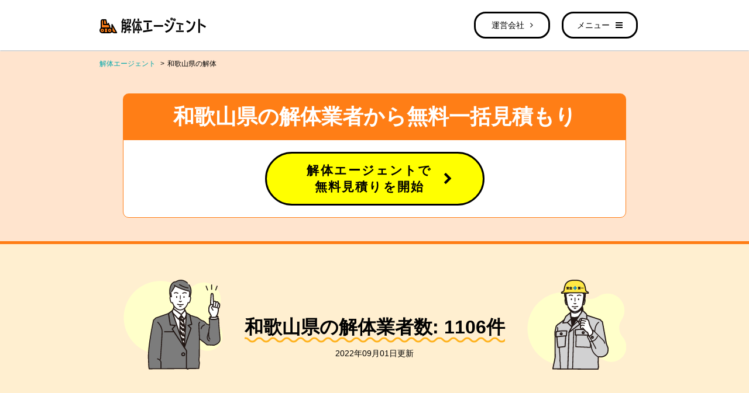

--- FILE ---
content_type: text/html; charset=UTF-8
request_url: https://kaitai-agent.jp/wakayama
body_size: 56595
content:
<!DOCTYPE HTML>
<html lang="ja">

<head>
    <meta http-equiv="Content-Type" content="text/html; charset=UTF-8" />
    <link rel="shortcut icon" href="/favicon.ico" type="image/x-icon">
    <link rel="icon" type="image/png" href="/favicon16.png" sizes="16x16">
    <link rel="icon" type="image/png" href="/favicon32.png" sizes="32x32">
    <link rel="apple-touch-icon" href="/favicon.png">

    <meta name="description" content="解体のプロが徹底サポート。金額交渉や複数工事会社とのやりとりまですべて代行の一括見積もりサービス【解体エージェント】。和歌山県の解体工事会社一覧・実際の見積もり事例や口コミを多数掲載。解体工事をどこに頼むか迷っている方は必見です。">
<link rel="canonical" href="https://kaitai-agent.jp/wakayama" />
    <!-- Google Tag Manager -->
<script>(function(w,d,s,l,i){w[l]=w[l]||[];w[l].push({'gtm.start':
new Date().getTime(),event:'gtm.js'});var f=d.getElementsByTagName(s)[0],
j=d.createElement(s),dl=l!='dataLayer'?'&l='+l:'';j.async=true;j.src=
'https://www.googletagmanager.com/gtm.js?id='+i+dl;f.parentNode.insertBefore(j,f);
})(window,document,'script','dataLayer','GTM-5KSQGQXX');</script>
<!-- End Google Tag Manager -->
    <title>和歌山県の解体工事会社と実際の解体費用を掲載｜解体エージェント</title>

    <link href="/lib/bootstrap.min.css" rel="stylesheet" />
    <link href="//maxcdn.bootstrapcdn.com/font-awesome/4.7.0/css/font-awesome.min.css" rel="stylesheet" />
    <link href="/pc/css/style.css" rel="stylesheet" type="text/css" />
    <link rel="stylesheet" type="text/css" href="https://cdn.jsdelivr.net/npm/slick-carousel@1.8.1/slick/slick.css" />
    <link rel="stylesheet" type="text/css" href="https://cdn.jsdelivr.net/npm/slick-carousel@1.8.1/slick/slick-theme.css" />

    <link href="/pc/css/builder.css" rel="stylesheet" type="text/css" />

    <script type="text/javascript" src="/lib/jquery.min.js"></script>
    <script type="text/javascript" src="/pc/js/jquery.pageslide.js"></script>
    <script type="text/javascript" src="/pc/js/pc_common.js"></script>
    <script type="text/javascript" src="https://cdn.jsdelivr.net/npm/slick-carousel@1.8.1/slick/slick.min.js"></script>

</head>

<body id="pageTop">
    <!--start:header-->
    <header id="header">
        <!--start:headerInner-->
        <div id="headerInner">
            
            <a href="/"><img src="/pc/img/logo.png" alt="解体エージェント" /></a>

            
            <ul>
                <li>
                    <a href="/company">
                        <span>運営会社</span><i class="fa fa-angle-right" aria-hidden="true"></i>
                    </a>
                </li>
                <li>
                    <a href="#modal" class="sideMenu">
                        <span>メニュー</span><i class="fa fa-bars" aria-hidden="true"></i>
                    </a>
                </li>
            </ul>
        </div>
        <!--end:headerInner-->
    </header>
    <!--end:header-->

    <!-- start:content -->
    <div id="content">
        
<!-- start:content -->
<div id="content">
    <!-- start:regionIndex -->
    <section id="regionIndex">
        <!-- start:breadcrumb -->
        <nav id="breadcrumb">
            <ul>
                <li><a href="/">解体エージェント</a></li>
                <li><span class="current">和歌山県の解体</span></li>
            </ul>
        </nav>
        <!--end:breadcrumb-->

        <div class="regionHeadBox">
            <h1>和歌山県の解体業者から無料一括見積もり</h1>
            <div class="regionHeadBoxInner">
                <a href="/compute/1/step1">
                    <span>解体エージェントで<br />無料見積りを開始</span><i class="fa fa-chevron-right" aria-hidden="true"></i>
                </a>
            </div>
        </div>

        <!-- start:vendors -->
        <div id="vendors">
            <!-- start:vendorsTit -->
            <div id="vendorsTit">
                <figure><img src="/img/vendors_img01.png" alt=""></figure>
                <h2>
                    <span>和歌山県の解体業者数: <strong>1106</strong>件</span>
                    <em>2022年09月01日更新</em>
                </h2>
                <figure><img src="/img/vendors_img02.png" alt=""></figure>
            </div>
            <!-- end:vendorsTit -->

        </div>
        <!-- end:vendors -->

        <!-- start:builders -->
        <div id="builders">
            <h2><span>和歌山県の解体工事会社</span></h2>
<ul id="builderSlider">
        <li>
        <!-- start:builderItem -->
        <div class="builderItem">
            <!-- start:builderItemHead -->
            <div class="builderItemHead">
                <figure><img src="/storage/builder/img12.jpg" alt=""></figure>
                <h3>
                                        <a style="text-decoration: underline;" href="/builder/detail/54691">カネヨシ建設</a>
                                    </h3>
            </div>
            <!-- end:builderItemHead -->

            <address>〒649-6322&ensp;和歌山県和歌山市和佐関戸96-3</address>
            <p>区分：一般建設業許可</p>

                        <div class="text">和歌山県和歌山市の会社様です。お客さんへ低コスト、高品質の工事を提供するために自社スタッフ活用、重機も自社保有といった企業努力を行っています。御見積スタッフも丁寧な方が多く、遠慮なくご相談ください。</div>
                    </div>
        <!-- end:builderItem -->
    </li>
        <li>
        <!-- start:builderItem -->
        <div class="builderItem">
            <!-- start:builderItemHead -->
            <div class="builderItemHead">
                <figure><img src="/storage/builder/img5.jpg" alt=""></figure>
                <h3>
                                        <a style="text-decoration: underline;" href="/builder/detail/54884">株式会社ＪＫクリエイティブ</a>
                                    </h3>
            </div>
            <!-- end:builderItemHead -->

            <address>〒641-0013&ensp;和歌山県和歌山市内原875-8</address>
            <p>区分：一般建設業許可</p>

                        <div class="text">和歌山県和歌山市の会社様です。</div>
                    </div>
        <!-- end:builderItem -->
    </li>
        <li>
        <!-- start:builderItem -->
        <div class="builderItem">
            <!-- start:builderItemHead -->
            <div class="builderItemHead">
                <figure><img src="/storage/builder/img20.jpg" alt=""></figure>
                <h3>
                                        見瀬組
                                    </h3>
            </div>
            <!-- end:builderItemHead -->

            <address>〒649-4222&ensp;和歌山県東牟婁郡古座川町直見399</address>
            <p>区分：特定建設業許可</p>

                    </div>
        <!-- end:builderItem -->
    </li>
        <li>
        <!-- start:builderItem -->
        <div class="builderItem">
            <!-- start:builderItemHead -->
            <div class="builderItemHead">
                <figure><img src="/storage/builder/img1.jpg" alt=""></figure>
                <h3>
                                        株式会社タニノプラント産業
                                    </h3>
            </div>
            <!-- end:builderItemHead -->

            <address>〒641-0043&ensp;和歌山県和歌山市宇須4-2-15</address>
            <p>区分：特定建設業許可</p>

                    </div>
        <!-- end:builderItem -->
    </li>
        <li>
        <!-- start:builderItem -->
        <div class="builderItem">
            <!-- start:builderItemHead -->
            <div class="builderItemHead">
                <figure><img src="/storage/builder/img2.jpg" alt=""></figure>
                <h3>
                                        株式会社農地開発
                                    </h3>
            </div>
            <!-- end:builderItemHead -->

            <address>〒640-1254&ensp;和歌山県海草郡紀美野町松瀬220-1</address>
            <p>区分：特定建設業許可</p>

                    </div>
        <!-- end:builderItem -->
    </li>
        <li>
        <!-- start:builderItem -->
        <div class="builderItem">
            <!-- start:builderItemHead -->
            <div class="builderItemHead">
                <figure><img src="/storage/builder/img3.jpg" alt=""></figure>
                <h3>
                                        株式会社辻本英建設
                                    </h3>
            </div>
            <!-- end:builderItemHead -->

            <address>〒649-7103&ensp;和歌山県伊都郡かつらぎ町広口704-7</address>
            <p>区分：特定建設業許可</p>

                    </div>
        <!-- end:builderItem -->
    </li>
        <li>
        <!-- start:builderItem -->
        <div class="builderItem">
            <!-- start:builderItemHead -->
            <div class="builderItemHead">
                <figure><img src="/storage/builder/img4.jpg" alt=""></figure>
                <h3>
                                        下津建設株式会社
                                    </h3>
            </div>
            <!-- end:builderItemHead -->

            <address>〒649-0122&ensp;和歌山県海南市下津町黒田30-7</address>
            <p>区分：特定建設業許可</p>

                    </div>
        <!-- end:builderItem -->
    </li>
        <li>
        <!-- start:builderItem -->
        <div class="builderItem">
            <!-- start:builderItemHead -->
            <div class="builderItemHead">
                <figure><img src="/storage/builder/img5.jpg" alt=""></figure>
                <h3>
                                        西組
                                    </h3>
            </div>
            <!-- end:builderItemHead -->

            <address>〒649-7132&ensp;和歌山県伊都郡かつらぎ町教良寺591</address>
            <p>区分：特定建設業許可</p>

                    </div>
        <!-- end:builderItem -->
    </li>
        <li>
        <!-- start:builderItem -->
        <div class="builderItem">
            <!-- start:builderItemHead -->
            <div class="builderItemHead">
                <figure><img src="/storage/builder/img6.jpg" alt=""></figure>
                <h3>
                                        株式会社川嶋工業
                                    </h3>
            </div>
            <!-- end:builderItemHead -->

            <address>〒640-8423&ensp;和歌山県和歌山市松江中2-2-15</address>
            <p>区分：特定建設業許可</p>

                    </div>
        <!-- end:builderItem -->
    </li>
        <li>
        <!-- start:builderItem -->
        <div class="builderItem">
            <!-- start:builderItemHead -->
            <div class="builderItemHead">
                <figure><img src="/storage/builder/img7.jpg" alt=""></figure>
                <h3>
                                        株式会社川嶋工業
                                    </h3>
            </div>
            <!-- end:builderItemHead -->

            <address>〒649-6258&ensp;和歌山県岩出市山816-19</address>
            <p>区分：特定建設業許可</p>

                    </div>
        <!-- end:builderItem -->
    </li>
    </ul>
<a href="/builder/wakayama" class="detailsLink">
    <span>和歌山県の解体工事会社一覧を見る</span><i class="fa fa-angle-right" aria-hidden="true"></i>
</a>

            <!-- start:filterBox -->
            <div class="filterBox">
                <dl>
                    <dt><span>市区町村を絞り込む</span></dt>
                    <dd>
                        <ul>
                                                        <li><a href="/builder/wakayama/wakayamashi">和歌山市</a></li>
                                                        <li><a href="/builder/wakayama/kainanshi">海南市</a></li>
                                                        <li><a href="/builder/wakayama/hashimotoshi">橋本市</a></li>
                                                        <li><a href="/builder/wakayama/aridashi">有田市</a></li>
                                                        <li><a href="/builder/wakayama/goboshi">御坊市</a></li>
                                                        <li><a href="/builder/wakayama/tanabeshi">田辺市</a></li>
                                                        <li><a href="/builder/wakayama/shingushi">新宮市</a></li>
                                                        <li><a href="/builder/wakayama/kinokawashi">紀の川市</a></li>
                                                        <li><a href="/builder/wakayama/iwadeshi">岩出市</a></li>
                                                        <li><a href="/builder/wakayama/kaisogunkiminocho">海草郡紀美野町</a></li>
                                                        <li><a href="/builder/wakayama/itogunkatsuragicho">伊都郡かつらぎ町</a></li>
                                                        <li><a href="/builder/wakayama/itogunkudoyamacho">伊都郡九度山町</a></li>
                                                        <li><a href="/builder/wakayama/itogunkoyacho">伊都郡高野町</a></li>
                                                        <li><a href="/builder/wakayama/aridagunyuasacho">有田郡湯浅町</a></li>
                                                        <li><a href="/builder/wakayama/aridagunhirogawacho">有田郡広川町</a></li>
                                                        <li><a href="/builder/wakayama/aridagunaridagawacho">有田郡有田川町</a></li>
                                                        <li><a href="/builder/wakayama/hidakagummihamacho">日高郡美浜町</a></li>
                                                        <li><a href="/builder/wakayama/hidakagunhidakacho">日高郡日高町</a></li>
                                                        <li><a href="/builder/wakayama/hidakagunyuracho">日高郡由良町</a></li>
                                                        <li><a href="/builder/wakayama/hidakaguninamicho">日高郡印南町</a></li>
                                                        <li><a href="/builder/wakayama/hidakagumminabecho">日高郡みなべ町</a></li>
                                                        <li><a href="/builder/wakayama/hidakagunhidakagawacho">日高郡日高川町</a></li>
                                                        <li><a href="/builder/wakayama/nishimurogunshirahamacho">西牟婁郡白浜町</a></li>
                                                        <li><a href="/builder/wakayama/nishimurogunkamitondacho">西牟婁郡上富田町</a></li>
                                                        <li><a href="/builder/wakayama/nishimurogunsusamicho">西牟婁郡すさみ町</a></li>
                                                        <li><a href="/builder/wakayama/higashimurogunnachikatsuracho">東牟婁郡那智勝浦町</a></li>
                                                        <li><a href="/builder/wakayama/higashimuroguntaijicho">東牟婁郡太地町</a></li>
                                                        <li><a href="/builder/wakayama/higashimurogunkozagawacho">東牟婁郡古座川町</a></li>
                                                        <li><a href="/builder/wakayama/higashimurogunkitayamamura">東牟婁郡北山村</a></li>
                                                        <li><a href="/builder/wakayama/higashimurogunkushimotocho">東牟婁郡串本町</a></li>
                                                    </ul>
                    </dd>
                </dl>
            </div>
            <!-- end:filterBox -->

        </div>
        <!-- end:builders -->

        <!-- start:caseStudy -->
<div id="caseStudy">
    <h2><span>和歌山県| 実際の解体工事情報</span></h2>
    <!-- start:tab -->
    <ul class="tab">
                                <li class="active"><a href="#tab03"><span>実際の見積もり事例</span></a></li>
            </ul>
    <!-- end:tab -->

    
    
        <!-- start:tab03 -->
    <div class="tabContents active" id="tab03">
        <table class="caseTable">
            <tr>
                <th>所在地</th>
                <th>構造</th>
                <th>階数</th>
                <th>坪数</th>
                <th>費用</th>
                <th></th>
            </tr>
                        <tr>
                                <td class="wide"><a href="/wakayama/aridashi" class="viewCity">和歌山県有田市</a></td>
                                <td class="wide">鉄骨住宅</td>
                <td>2階</td>
                <td>36</td>
                <td>1,990,909円</td>
                <td>
                    <a href="/estimate/wakayama#id_332" class="viewDetails">
                        <span>事例の詳細を見る</span><i class="fa fa-angle-right" aria-hidden="true"></i>
                    </a>
                </td>
            </tr>
                        <tr>
                                <td class="wide"><a href="/wakayama/wakayamashi" class="viewCity">和歌山県和歌山市</a></td>
                                <td class="wide">RC造住宅</td>
                <td>2階</td>
                <td>36</td>
                <td>2,681,818円</td>
                <td>
                    <a href="/estimate/wakayama#id_333" class="viewDetails">
                        <span>事例の詳細を見る</span><i class="fa fa-angle-right" aria-hidden="true"></i>
                    </a>
                </td>
            </tr>
                        <tr>
                                <td class="wide"><a href="/wakayama/aridagunyuasacho" class="viewCity">和歌山県有田郡湯浅町</a></td>
                                <td class="wide">RC造住宅</td>
                <td>2階</td>
                <td>36.32</td>
                <td>2,621,688円</td>
                <td>
                    <a href="/estimate/wakayama#id_364" class="viewDetails">
                        <span>事例の詳細を見る</span><i class="fa fa-angle-right" aria-hidden="true"></i>
                    </a>
                </td>
            </tr>
                    </table>
        <a href="/estimate/wakayama" class="viewMore">
            <span>もっと見る</span><i class="fa fa-angle-down" aria-hidden="true"></i>
        </a>
    </div>
    <!-- end:tab03 -->
    
</div>
<!-- end:caseStudy -->
        <!-- start:cityBox -->
<div class="cityBox">
    <h2><span>市区町村を絞り込む</span></h2>
    <div>
        <ul>
                        <li>
                                <a href="/wakayama/wakayamashi">和歌山市</a>
                            </li>
                        <li>
                                <a href="/wakayama/kainanshi">海南市</a>
                            </li>
                        <li>
                                <a href="/wakayama/hashimotoshi">橋本市</a>
                            </li>
                        <li>
                                <a href="/wakayama/aridashi">有田市</a>
                            </li>
                        <li>
                                <a href="/wakayama/goboshi">御坊市</a>
                            </li>
                        <li>
                                <a href="/wakayama/tanabeshi">田辺市</a>
                            </li>
                        <li>
                                <a href="/wakayama/shingushi">新宮市</a>
                            </li>
                        <li>
                                <a href="/wakayama/kinokawashi">紀の川市</a>
                            </li>
                        <li>
                                <a href="/wakayama/iwadeshi">岩出市</a>
                            </li>
                        <li>
                                <a href="/wakayama/kaisogunkiminocho">海草郡紀美野町</a>
                            </li>
                        <li>
                                <a href="/wakayama/itogunkatsuragicho">伊都郡かつらぎ町</a>
                            </li>
                        <li>
                                <a href="/wakayama/itogunkudoyamacho">伊都郡九度山町</a>
                            </li>
                        <li>
                                <a href="/wakayama/itogunkoyacho">伊都郡高野町</a>
                            </li>
                        <li>
                                <a href="/wakayama/aridagunyuasacho">有田郡湯浅町</a>
                            </li>
                        <li>
                                <a href="/wakayama/aridagunhirogawacho">有田郡広川町</a>
                            </li>
                        <li>
                                <a href="/wakayama/aridagunaridagawacho">有田郡有田川町</a>
                            </li>
                        <li>
                                <a href="/wakayama/hidakagummihamacho">日高郡美浜町</a>
                            </li>
                        <li>
                                <a href="/wakayama/hidakagunhidakacho">日高郡日高町</a>
                            </li>
                        <li>
                                <a href="/wakayama/hidakagunyuracho">日高郡由良町</a>
                            </li>
                        <li>
                                <a href="/wakayama/hidakaguninamicho">日高郡印南町</a>
                            </li>
                        <li>
                                <a href="/wakayama/hidakagumminabecho">日高郡みなべ町</a>
                            </li>
                        <li>
                                <a href="/wakayama/hidakagunhidakagawacho">日高郡日高川町</a>
                            </li>
                        <li>
                                <a href="/wakayama/nishimurogunshirahamacho">西牟婁郡白浜町</a>
                            </li>
                        <li>
                                <a href="/wakayama/nishimurogunkamitondacho">西牟婁郡上富田町</a>
                            </li>
                        <li>
                                <a href="/wakayama/nishimurogunsusamicho">西牟婁郡すさみ町</a>
                            </li>
                        <li>
                                <a href="/wakayama/higashimurogunnachikatsuracho">東牟婁郡那智勝浦町</a>
                            </li>
                        <li>
                                <a href="/wakayama/higashimuroguntaijicho">東牟婁郡太地町</a>
                            </li>
                        <li>
                                <a href="/wakayama/higashimurogunkozagawacho">東牟婁郡古座川町</a>
                            </li>
                        <li>
                                <a href="/wakayama/higashimurogunkitayamamura">東牟婁郡北山村</a>
                            </li>
                        <li>
                                <a href="/wakayama/higashimurogunkushimotocho">東牟婁郡串本町</a>
                            </li>
                    </ul>
    </div>
</div>
<!-- end:cityBox -->
        <!-- start:area -->
<section id="area">
    <h2><span>エリア別情報を見る</span></h2>
    <p>一部離島を除く全国47都道府県でサービスをご利用になれます。</p>
    <div id="areaInner">
        <div class="areaLinksContainer">
            <div class="areaLinks">
                                <div class="areaLinksItem">
                    <label class="areaLinksItemLink" for="area-北海道・東北">
                        北海道・東北
                        <div class="areaLinksItemIcon">
                            <i class="fa fa-chevron-right"></i>
                        </div>
                    </label>
                </div>
                                <div class="areaLinksItem">
                    <label class="areaLinksItemLink" for="area-関東">
                        関東
                        <div class="areaLinksItemIcon">
                            <i class="fa fa-chevron-right"></i>
                        </div>
                    </label>
                </div>
                                <div class="areaLinksItem">
                    <label class="areaLinksItemLink" for="area-中部">
                        中部
                        <div class="areaLinksItemIcon">
                            <i class="fa fa-chevron-right"></i>
                        </div>
                    </label>
                </div>
                                <div class="areaLinksItem">
                    <label class="areaLinksItemLink" for="area-近畿">
                        近畿
                        <div class="areaLinksItemIcon">
                            <i class="fa fa-chevron-right"></i>
                        </div>
                    </label>
                </div>
                                <div class="areaLinksItem">
                    <label class="areaLinksItemLink" for="area-中国">
                        中国
                        <div class="areaLinksItemIcon">
                            <i class="fa fa-chevron-right"></i>
                        </div>
                    </label>
                </div>
                                <div class="areaLinksItem">
                    <label class="areaLinksItemLink" for="area-四国">
                        四国
                        <div class="areaLinksItemIcon">
                            <i class="fa fa-chevron-right"></i>
                        </div>
                    </label>
                </div>
                                <div class="areaLinksItem">
                    <label class="areaLinksItemLink" for="area-九州・沖縄">
                        九州・沖縄
                        <div class="areaLinksItemIcon">
                            <i class="fa fa-chevron-right"></i>
                        </div>
                    </label>
                </div>
                            </div>
                        <input class="a-toggle-checkbox" id="area-北海道・東北" type="checkbox" />
            <div class="areaLinks">
                <label class="back-button" for="area-北海道・東北">
                    <i class="fa fa-chevron-left"></i><span>戻る</span>
                </label>
                                <div class="areaLinksItem">
                                        <a class="areaLinksItemLink" href="/hokkaido">
                        北海道
                        <div class="areaLinksItemIcon">
                            <i class="fa fa-chevron-right"></i>
                        </div>
                    </a>
                </div>
                                <div class="areaLinksItem">
                                        <a class="areaLinksItemLink" href="/aomori">
                        青森県
                        <div class="areaLinksItemIcon">
                            <i class="fa fa-chevron-right"></i>
                        </div>
                    </a>
                </div>
                                <div class="areaLinksItem">
                                        <a class="areaLinksItemLink" href="/iwate">
                        岩手県
                        <div class="areaLinksItemIcon">
                            <i class="fa fa-chevron-right"></i>
                        </div>
                    </a>
                </div>
                                <div class="areaLinksItem">
                                        <a class="areaLinksItemLink" href="/miyagi">
                        宮城県
                        <div class="areaLinksItemIcon">
                            <i class="fa fa-chevron-right"></i>
                        </div>
                    </a>
                </div>
                                <div class="areaLinksItem">
                                        <a class="areaLinksItemLink" href="/akita">
                        秋田県
                        <div class="areaLinksItemIcon">
                            <i class="fa fa-chevron-right"></i>
                        </div>
                    </a>
                </div>
                                <div class="areaLinksItem">
                                        <a class="areaLinksItemLink" href="/yamagata">
                        山形県
                        <div class="areaLinksItemIcon">
                            <i class="fa fa-chevron-right"></i>
                        </div>
                    </a>
                </div>
                                <div class="areaLinksItem">
                                        <a class="areaLinksItemLink" href="/fukushima">
                        福島県
                        <div class="areaLinksItemIcon">
                            <i class="fa fa-chevron-right"></i>
                        </div>
                    </a>
                </div>
                            </div>
                        <input class="a-toggle-checkbox" id="area-関東" type="checkbox" />
            <div class="areaLinks">
                <label class="back-button" for="area-関東">
                    <i class="fa fa-chevron-left"></i><span>戻る</span>
                </label>
                                <div class="areaLinksItem">
                                        <a class="areaLinksItemLink" href="/ibaraki">
                        茨城県
                        <div class="areaLinksItemIcon">
                            <i class="fa fa-chevron-right"></i>
                        </div>
                    </a>
                </div>
                                <div class="areaLinksItem">
                                        <a class="areaLinksItemLink" href="/tochigi">
                        栃木県
                        <div class="areaLinksItemIcon">
                            <i class="fa fa-chevron-right"></i>
                        </div>
                    </a>
                </div>
                                <div class="areaLinksItem">
                                        <a class="areaLinksItemLink" href="/gunma">
                        群馬県
                        <div class="areaLinksItemIcon">
                            <i class="fa fa-chevron-right"></i>
                        </div>
                    </a>
                </div>
                                <div class="areaLinksItem">
                                        <a class="areaLinksItemLink" href="/saitama">
                        埼玉県
                        <div class="areaLinksItemIcon">
                            <i class="fa fa-chevron-right"></i>
                        </div>
                    </a>
                </div>
                                <div class="areaLinksItem">
                                        <a class="areaLinksItemLink" href="/chiba">
                        千葉県
                        <div class="areaLinksItemIcon">
                            <i class="fa fa-chevron-right"></i>
                        </div>
                    </a>
                </div>
                                <div class="areaLinksItem">
                                        <a class="areaLinksItemLink" href="/tokyo">
                        東京都
                        <div class="areaLinksItemIcon">
                            <i class="fa fa-chevron-right"></i>
                        </div>
                    </a>
                </div>
                                <div class="areaLinksItem">
                                        <a class="areaLinksItemLink" href="/kanagawa">
                        神奈川県
                        <div class="areaLinksItemIcon">
                            <i class="fa fa-chevron-right"></i>
                        </div>
                    </a>
                </div>
                            </div>
                        <input class="a-toggle-checkbox" id="area-中部" type="checkbox" />
            <div class="areaLinks">
                <label class="back-button" for="area-中部">
                    <i class="fa fa-chevron-left"></i><span>戻る</span>
                </label>
                                <div class="areaLinksItem">
                                        <a class="areaLinksItemLink" href="/niigata">
                        新潟県
                        <div class="areaLinksItemIcon">
                            <i class="fa fa-chevron-right"></i>
                        </div>
                    </a>
                </div>
                                <div class="areaLinksItem">
                                        <a class="areaLinksItemLink" href="/toyama">
                        富山県
                        <div class="areaLinksItemIcon">
                            <i class="fa fa-chevron-right"></i>
                        </div>
                    </a>
                </div>
                                <div class="areaLinksItem">
                                        <a class="areaLinksItemLink" href="/ishikawa">
                        石川県
                        <div class="areaLinksItemIcon">
                            <i class="fa fa-chevron-right"></i>
                        </div>
                    </a>
                </div>
                                <div class="areaLinksItem">
                                        <a class="areaLinksItemLink" href="/fukui">
                        福井県
                        <div class="areaLinksItemIcon">
                            <i class="fa fa-chevron-right"></i>
                        </div>
                    </a>
                </div>
                                <div class="areaLinksItem">
                                        <a class="areaLinksItemLink" href="/yamanashi">
                        山梨県
                        <div class="areaLinksItemIcon">
                            <i class="fa fa-chevron-right"></i>
                        </div>
                    </a>
                </div>
                                <div class="areaLinksItem">
                                        <a class="areaLinksItemLink" href="/nagano">
                        長野県
                        <div class="areaLinksItemIcon">
                            <i class="fa fa-chevron-right"></i>
                        </div>
                    </a>
                </div>
                                <div class="areaLinksItem">
                                        <a class="areaLinksItemLink" href="/gifu">
                        岐阜県
                        <div class="areaLinksItemIcon">
                            <i class="fa fa-chevron-right"></i>
                        </div>
                    </a>
                </div>
                                <div class="areaLinksItem">
                                        <a class="areaLinksItemLink" href="/shizuoka">
                        静岡県
                        <div class="areaLinksItemIcon">
                            <i class="fa fa-chevron-right"></i>
                        </div>
                    </a>
                </div>
                                <div class="areaLinksItem">
                                        <a class="areaLinksItemLink" href="/aichi">
                        愛知県
                        <div class="areaLinksItemIcon">
                            <i class="fa fa-chevron-right"></i>
                        </div>
                    </a>
                </div>
                            </div>
                        <input class="a-toggle-checkbox" id="area-近畿" type="checkbox" />
            <div class="areaLinks">
                <label class="back-button" for="area-近畿">
                    <i class="fa fa-chevron-left"></i><span>戻る</span>
                </label>
                                <div class="areaLinksItem">
                                        <a class="areaLinksItemLink" href="/mie">
                        三重県
                        <div class="areaLinksItemIcon">
                            <i class="fa fa-chevron-right"></i>
                        </div>
                    </a>
                </div>
                                <div class="areaLinksItem">
                                        <a class="areaLinksItemLink" href="/shiga">
                        滋賀県
                        <div class="areaLinksItemIcon">
                            <i class="fa fa-chevron-right"></i>
                        </div>
                    </a>
                </div>
                                <div class="areaLinksItem">
                                        <a class="areaLinksItemLink" href="/kyoto">
                        京都府
                        <div class="areaLinksItemIcon">
                            <i class="fa fa-chevron-right"></i>
                        </div>
                    </a>
                </div>
                                <div class="areaLinksItem">
                                        <a class="areaLinksItemLink" href="/osaka">
                        大阪府
                        <div class="areaLinksItemIcon">
                            <i class="fa fa-chevron-right"></i>
                        </div>
                    </a>
                </div>
                                <div class="areaLinksItem">
                                        <a class="areaLinksItemLink" href="/hyogo">
                        兵庫県
                        <div class="areaLinksItemIcon">
                            <i class="fa fa-chevron-right"></i>
                        </div>
                    </a>
                </div>
                                <div class="areaLinksItem">
                                        <a class="areaLinksItemLink" href="/nara">
                        奈良県
                        <div class="areaLinksItemIcon">
                            <i class="fa fa-chevron-right"></i>
                        </div>
                    </a>
                </div>
                                <div class="areaLinksItem">
                                        <a class="areaLinksItemLink" href="/wakayama">
                        和歌山県
                        <div class="areaLinksItemIcon">
                            <i class="fa fa-chevron-right"></i>
                        </div>
                    </a>
                </div>
                            </div>
                        <input class="a-toggle-checkbox" id="area-中国" type="checkbox" />
            <div class="areaLinks">
                <label class="back-button" for="area-中国">
                    <i class="fa fa-chevron-left"></i><span>戻る</span>
                </label>
                                <div class="areaLinksItem">
                                        <a class="areaLinksItemLink" href="/tottori">
                        鳥取県
                        <div class="areaLinksItemIcon">
                            <i class="fa fa-chevron-right"></i>
                        </div>
                    </a>
                </div>
                                <div class="areaLinksItem">
                                        <a class="areaLinksItemLink" href="/shimane">
                        島根県
                        <div class="areaLinksItemIcon">
                            <i class="fa fa-chevron-right"></i>
                        </div>
                    </a>
                </div>
                                <div class="areaLinksItem">
                                        <a class="areaLinksItemLink" href="/okayama">
                        岡山県
                        <div class="areaLinksItemIcon">
                            <i class="fa fa-chevron-right"></i>
                        </div>
                    </a>
                </div>
                                <div class="areaLinksItem">
                                        <a class="areaLinksItemLink" href="/hiroshima">
                        広島県
                        <div class="areaLinksItemIcon">
                            <i class="fa fa-chevron-right"></i>
                        </div>
                    </a>
                </div>
                                <div class="areaLinksItem">
                                        <a class="areaLinksItemLink" href="/yamaguchi">
                        山口県
                        <div class="areaLinksItemIcon">
                            <i class="fa fa-chevron-right"></i>
                        </div>
                    </a>
                </div>
                            </div>
                        <input class="a-toggle-checkbox" id="area-四国" type="checkbox" />
            <div class="areaLinks">
                <label class="back-button" for="area-四国">
                    <i class="fa fa-chevron-left"></i><span>戻る</span>
                </label>
                                <div class="areaLinksItem">
                                        <a class="areaLinksItemLink" href="/tokushima">
                        徳島県
                        <div class="areaLinksItemIcon">
                            <i class="fa fa-chevron-right"></i>
                        </div>
                    </a>
                </div>
                                <div class="areaLinksItem">
                                        <a class="areaLinksItemLink" href="/kagawa">
                        香川県
                        <div class="areaLinksItemIcon">
                            <i class="fa fa-chevron-right"></i>
                        </div>
                    </a>
                </div>
                                <div class="areaLinksItem">
                                        <a class="areaLinksItemLink" href="/ehime">
                        愛媛県
                        <div class="areaLinksItemIcon">
                            <i class="fa fa-chevron-right"></i>
                        </div>
                    </a>
                </div>
                                <div class="areaLinksItem">
                                        <a class="areaLinksItemLink" href="/kochi">
                        高知県
                        <div class="areaLinksItemIcon">
                            <i class="fa fa-chevron-right"></i>
                        </div>
                    </a>
                </div>
                            </div>
                        <input class="a-toggle-checkbox" id="area-九州・沖縄" type="checkbox" />
            <div class="areaLinks">
                <label class="back-button" for="area-九州・沖縄">
                    <i class="fa fa-chevron-left"></i><span>戻る</span>
                </label>
                                <div class="areaLinksItem">
                                        <a class="areaLinksItemLink" href="/fukuoka">
                        福岡県
                        <div class="areaLinksItemIcon">
                            <i class="fa fa-chevron-right"></i>
                        </div>
                    </a>
                </div>
                                <div class="areaLinksItem">
                                        <a class="areaLinksItemLink" href="/saga">
                        佐賀県
                        <div class="areaLinksItemIcon">
                            <i class="fa fa-chevron-right"></i>
                        </div>
                    </a>
                </div>
                                <div class="areaLinksItem">
                                        <a class="areaLinksItemLink" href="/nagasaki">
                        長崎県
                        <div class="areaLinksItemIcon">
                            <i class="fa fa-chevron-right"></i>
                        </div>
                    </a>
                </div>
                                <div class="areaLinksItem">
                                        <a class="areaLinksItemLink" href="/kumamoto">
                        熊本県
                        <div class="areaLinksItemIcon">
                            <i class="fa fa-chevron-right"></i>
                        </div>
                    </a>
                </div>
                                <div class="areaLinksItem">
                                        <a class="areaLinksItemLink" href="/oita">
                        大分県
                        <div class="areaLinksItemIcon">
                            <i class="fa fa-chevron-right"></i>
                        </div>
                    </a>
                </div>
                                <div class="areaLinksItem">
                                        <a class="areaLinksItemLink" href="/miyazaki">
                        宮崎県
                        <div class="areaLinksItemIcon">
                            <i class="fa fa-chevron-right"></i>
                        </div>
                    </a>
                </div>
                                <div class="areaLinksItem">
                                        <a class="areaLinksItemLink" href="/kagoshima">
                        鹿児島県
                        <div class="areaLinksItemIcon">
                            <i class="fa fa-chevron-right"></i>
                        </div>
                    </a>
                </div>
                                <div class="areaLinksItem">
                                        <a class="areaLinksItemLink" href="/okinawa">
                        沖縄県
                        <div class="areaLinksItemIcon">
                            <i class="fa fa-chevron-right"></i>
                        </div>
                    </a>
                </div>
                            </div>
                    </div>
        <div class="area-link">
            <a href="/compute/1/step1">
                【無料】一括見積もり開始<i class="fa fa-chevron-right" aria-hidden="true"></i>
            </a>
        </div>
    </div>
</section>
<!-- end:area -->

        <!-- start:reasons -->
        <div id="reasons">
            <!-- start:reasonsBox -->
            <div id="reasonsBox">
                <h3><span>解体エージェントを使う理由</span><i><img src="/img/reasons_img01.png" alt=""></i></h3>
                <div id="reasonsBoxInner">
                    <ul class="reasonsList">
                        <li>複数業者とのやりとりをすべて無料代行！</li>
                        <li>解体工事に詳しいベテランアドバイザーが無料で徹底サポート</li>
                        <li>遠隔でも大丈夫！遠く離れた物件の解体でも対応可能</li>
                    </ul>
                    <a href="/compute/1/step1">
                        解体工事について相談する
                    </a>
                </div>
            </div>
            <!-- end:reasonsBox -->
        </div>
        <!-- end:reasons -->

    </section>
    <!-- end:regionIndex -->

    <!-- start:lMenu -->
<section id="lMenu">
    <nav>
        <ul>
            <li>
                <a href="/service">
                    <i><img src="/img/l_menu_ico01.png" alt="" /></i><span>サービスの流れ</span>
                </a>
            </li>
            <li>
                <a href="/compute/1/step1">
                    <i><img src="/img/l_menu_ico02.png" alt="" /></i><span>解体費用診断ツール</span>
                </a>
            </li>
            <li>
                <a href="/faq">
                    <i><img src="/img/l_menu_ico03.png" alt="" /></i><span>よくある質問</span>
                </a>
            </li>
            <li>
                <a href="/blog/glossary">
                    <i><img src="/img/l_menu_ico04.png" alt="" /></i><span>解体用語集</span>
                </a>
            </li>
            <li>
                <a href="/blog">
                    <i><img src="/img/l_menu_ico05.png" alt="" /></i><span>解体記事一覧</span>
                </a>
            </li>
            <li>
                <a href="/builder">
                    <i><img src="/img/l_menu_ico06.png" alt="" /></i><span>解体工事会社一覧</span>
                </a>
            </li>
            <li>
                <a href="/demolition">
                    <i><img src="/img/hero_menu_ico03.png" alt="" /></i><span>解体事例・口コミ一覧</span>
                </a>
            </li>
            <li>
                <a href="/estimate">
                    <i><img src="/img/ico_menu18.png" alt="" /></i><span>解体見積もり事例一覧</span>
                </a>
            </li>
            <li>
                <a href="/biz">
                    <i><img src="/img/l_menu_ico07.png" alt="" /></i><span>加盟をご希望の工事会社様へ</span>
                </a>
            </li>
            <li>
                <a href="/support">
                    <i><img src="/img/l_menu_ico08.png" alt="" /></i><span>サポート体制</span>
                </a>
            </li>
        </ul>
    </nav>
</section>
<!-- end:lMenu -->

    <!-- start:backtotop -->
    <div class="backtotop"><a href="#header"><img src="/img/page_top.png" alt="上に戻る"></a></div>
    <!-- end:backtotop -->

</div>
<!-- end:content -->

    </div>
    <!-- end:content -->

    <!-- start:footer -->
    <footer>
        <!--start:footerNavi-->
        <nav id="footerNavi">
            <ul>
                <li>
                    <a href="/term">
                        利用規約
                        <i class="fa fa-angle-right" aria-hidden="true"></i>
                    </a>
                </li>
                <li>
                    <a href="https://value-creation.jp/privacy/" target="_blank">
                        プライバシーポリシー<i class="fa fa-angle-right" aria-hidden="true"></i>
                    </a>
                </li>
                <li>
                    <a href="/support">
                        サイトへのお問い合わせ<i class="fa fa-angle-right" aria-hidden="true"></i>
                    </a>
                </li>
                <li>
                    <a href="/biz">
                        加盟掲載希望はこちら<i class="fa fa-angle-right" aria-hidden="true"></i>
                    </a>
                </li>
                <li>
                    <a href="https://gaiheki-agent.jp/" target="_blank">
                        外壁塗装エージェント<i class="fa fa-angle-right" aria-hidden="true"></i>
                    </a>
                </li>
                <li>
                    <a href="https://kaitai-mado.jp/" target="_blank">
                        解体の窓口（提携サイト）<i class="fa fa-angle-right" aria-hidden="true"></i>
                    </a>
                </li>
            </ul>
        </nav>
        <!--end:footerNavi-->

        <!--start:footerInner-->
        <div id="footerInner">
            <small>&copy;2026 解体エージェント</small>

        </div>
        <!--end:footerInner-->
    </footer>
    <!-- end:footer -->

    <!-- start:modal -->
<div id="modal">
    <div id="modalContent">
        <span class="modalClose"><i class="fa fa-times" aria-hidden="true"></i></span>

        <a href="/compute/1/step1" class="btn">
            【無料】一括見積もり開始<i class="fa fa-chevron-right" aria-hidden="true"></i>
        </a>
        <div id="freedial">
            <a href="tel:0120-078-079"><span>0120-078-079</span></a>
            <p>毎日&nbsp;9:00~18:00</p>
        </div>
        <ul>
            <li>
                <a href="/service">
                    <i><img src="/img/ico_menu02.png" alt="" /></i><span>サービスの流れ</span>
                </a>
            </li>
            <li>
                <a href="/compute/1/step1">
                    <i><img src="/img/ico_menu17.png" alt="" /></i><span>解体費用診断ツール</span>
                </a>
            </li>
            <li>
                <a href="/faq">
                    <i><img src="/img/ico_menu03.png" alt="" /></i><span>よくある質問</span>
                </a>
            </li>
            <li>
                <a href="/blog/glossary">
                    <i><img src="/img/ico_menu16.png" alt="" /></i><span>解体用語集</span>
                </a>
            </li>
            <li>
                <a href="/blog">
                    <i><img src="/img/ico_menu07.png" alt="" /></i><span>解体記事一覧</span>
                </a>
            </li>
            <li>
                <a href="/builder">
                    <i><img src="/img/ico_menu15.png" alt="" /></i><span>解体工事会社一覧</span>
                </a>
            </li>
            <li>
                <a href="/demolition">
                    <i><img src="/img/hero_menu_ico03.png" alt="" /></i><span>解体事例・口コミ一覧</span>
                </a>
            </li>
            <li>
                <a href="/estimate">
                    <i><img src="/img/ico_menu18.png" alt="" /></i><span>解体見積もり事例一覧</span>
                </a>
            </li>
            <li>
                <a href="/biz">
                    <i><img src="/img/ico_menu05.png" alt="" /></i><span>解体工事業者様へ</span>
                </a>
            </li>
            <li>
                <a href="/support">
                    <i><img src="/img/ico_menu14.png" alt="" /></i><span>サポート体制</span>
                </a>
            </li>
            <li>
                <a href="/company">
                    <i><img src="/img/ico_menu04.png" alt="" /></i><span>運営会社について</span>
                </a>
            </li>
            <li>
                <a href="/term">
                    <i><img src="/img/ico_menu12.png" alt="" /></i><span>利用規約</span>
                </a>
            </li>
        </ul>

    </div>
    <div id="modalOverlay"></div>
</div>
<!-- end:modal -->

    <script>
    $(function () {
        $(".filterBox dt").on("click", function () {
            $(this).toggleClass("active");
            $(this).next().slideToggle();
        });
    });

    $(function () {
        $('a[href^="#"]').not('.tab  a').click(function () {
            let speed = 500;
            let href = $(this).attr("href");
            let target = $(href == "#" || href == "" ? 'html' : href);
            let position = target.offset().top;
            $("html, body").animate({
                scrollTop: position
            }, speed, "swing");
            return false;
        });
    });

    $(function () {
        var pagetop = $('.backtotop');
        pagetop.hide();
        $(window).scroll(function () {
            if ($(this).scrollTop() > 150) {
                pagetop.fadeIn();
            } else {
                pagetop.fadeOut();
            }
        });
    });

</script>
    <!-- Google Tag Manager (noscript) -->
<noscript><iframe src="https://www.googletagmanager.com/ns.html?id=GTM-5KSQGQXX"
height="0" width="0" style="display:none;visibility:hidden"></iframe></noscript>
<!-- End Google Tag Manager (noscript) -->
</body>

</html>


--- FILE ---
content_type: text/css
request_url: https://kaitai-agent.jp/pc/css/style.css
body_size: 110448
content:
@charset "UTF-8";

/* TAG --------------------------------------- */
html,
body,
div,
span,
object,
iframe,
h1,
h2,
h3,
h4,
h5,
h6,
p,
blockquote,
pre,
h2 abbr,
address,
cite,
code,
del,
dfn,
em,
img,
ins,
kbd,
q,
samp,
small,
strong,
sub,
sup,
var,
b,
i,
dl,
dt,
dd,
ol,
ul,
li,
fieldset,
form,
label,
legend,
table,
caption,
tbody,
tfoot,
thead,
tr,
th,
td,
article,
aside,
canvas,
details,
figcaption,
figure,
footer,
header,
hgroup,
menu,
nav,
section,
summary,
time,
mark,
audio,
video {
    margin: 0;
    padding: 0;
    border: 0;
    outline: 0;
    font-size: 100%;
    vertical-align: baseline;
    background: transparent;
}

html {
    box-sizing: border-box;
}

body {
    line-height: 1;
    font-family: 'Noto Sans Japanese', 'Lucida Grande', 'Hiragino Kaku Gothic ProN', 'ヒラギノ角ゴ ProN W3', Meiryo, メイリオ, sans-serif !important;
    color: #000;
    font-size: 14px !important;
    line-height: 160% !important;
}

img {
    vertical-align: bottom;
}

ul {
    list-style: none;
}

@media screen and (min-width:999px) {
    body {
        overflow-x: hidden;
    }
}

/* Common --------------------------------------- */
a {
    color: #000;
    text-decoration: none;
}

a:hover {
    text-decoration: underline;
    color: #000;
}

.mb00 {
    margin-bottom: 0px !important;
}

.mb10 {
    margin-bottom: 10px !important;
}

.mb20 {
    margin-bottom: 20px !important;
}

.mb30 {
    margin-bottom: 30px !important;
}

.mb40 {
    margin-bottom: 40px !important;
}

.mt10 {
    margin-top: 10px !important;
}

.mt20 {
    margin-top: 20px !important;
}

.mt30 {
    margin-top: 30px !important;
}

.mt40 {
    margin-top: 40px !important;
}

.pb10 {
    padding-bottom: 10px !important;
}

.pb20 {
    padding-bottom: 20px !important;
}

.pb30 {
    padding-bottom: 30px !important;
}

.pb40 {
    padding-bottom: 40px !important;
}

.pt10 {
    padding-top: 10px !important;
}

.pt20 {
    padding-top: 20px !important;
}

.pt30 {
    padding-top: 30px !important;
}

.pt40 {
    padding-top: 40px !important;
}

/* form ------------------------------------------------ */
::-webkit-input-placeholder {
    color: #999;
}

:-ms-input-placeholder {
    color: #999;
}

::placeholder {
    color: #999
}

input[type='text'],
input[type='tel'],
input[type='email'] {
    width: 100%;
    padding: 5px;
    border: 1px solid #999;
    appearance: none;
    -webkit-appearance: none;
    -moz-appearance: none;
}

input[type='password'] {
    width: 100%;
    padding: 5px;
    border: 1px solid #999;
    appearance: none;
    -webkit-appearance: none;
    -moz-appearance: none;
}

input[type=checkbox] {
    display: none;
}

.checkboxParts {
    display: inline-block;
    padding: 5px 30px;
    position: relative;
    width: auto;
}

.checkboxParts::before {
    background: #FFF;
    border: 1px solid #999;
    content: '';
    display: block;
    height: 16px;
    left: 5px;
    margin-top: -8px;
    position: absolute;
    top: 50%;
    width: 16px;
}

.checkboxParts::after {
    border-right: 3px solid #FF7E16;
    border-bottom: 3px solid #FF7E16;
    content: '';
    display: block;
    height: 15px;
    left: 10px;
    margin-top: -12px;
    opacity: 0;
    position: absolute;
    top: 50%;
    transform: rotate(45deg);
    width: 10px;
}

input[type=checkbox]:checked+.checkboxParts::after {
    opacity: 1;
}

input[type=radio] {
    display: none;
}

.radioParts label {
    font-size: 24px;
    background: #FFFF8F;
    border: 3px solid #000;
    padding: 40px 0px;
    border-radius: 20px;
}

.radioParts input[type=radio]:checked+label {
    background: #FF7E16;
}

select::-ms-expand {
    display: none;
}

.selectWrap {
    width: 100%;
    position: relative;
    display: inline-block;
    background: #FFF;
}

.selectWrap::after {
    content: '';
    width: 6px;
    height: 6px;
    border: 0px;
    border-bottom: solid 2px #999;
    border-right: solid 2px #999;
    -ms-transform: rotate(-45deg);
    -webkit-transform: rotate(-45deg);
    transform: rotate(-45deg);
    position: absolute;
    top: 50%;
    right: 10px;
    margin-top: -4px;
}

.select {
    -webkit-appearance: none;
    -moz-appearance: none;
    appearance: none;
    width: 100%;
    background: transparent;
    position: relative;
    z-index: 1;
    padding: 5px 40px 5px 10px;
    border: 1px solid #999;
}


.radioParts02 label {
    font-size: 18px;
    color: #FFF;
    background: #00CBCF;
    padding: 10px 0px;
    border-radius: 10px;
}

.radioParts02 input[type=radio]:checked+label {
    background: #FF7E16;
    color: #FFF;
}

/* header ------------------------------------------------ */
#header {
    width: 100%;
    box-shadow: 0px 2px 2px 0px rgba(0, 0, 0, 0.2);
}

#headerInner {
    width: 1000px;
    margin: 0px auto;
    display: flex;
    padding: 20px 50px 20px 30px;
    align-items: center;
    justify-content: space-between;
}

#headerInner strong {
    font-size: 12px;
    font-weight: normal;
}

#headerInner ul {
    display: flex;
    align-items: center;
    justify-content: center;
}

#headerInner li:first-child {
    padding: 0px 20px 0px 0px;
}

#headerInner li a {
    display: flex;
    width: 130px;
    border-radius: 20px;
    border: 3px solid #000;
    font-size: 14px;
    line-height: 40px;
    align-items: center;
    justify-content: center;
}

#headerInner li a span {
    padding: 0px 10px 0px 0px;
}

#headerInner li a:hover {
    color: #FFF;
    text-decoration: none;
    background: #FF7E16;
}

/* modal ------------------------------------------------ */
#modal {
    display: none;
    position: fixed;
    z-index: 1;
    left: 0px;
    top: 0px;
    width: 100%;
    height: 100%;
    overflow: auto;
    background: rgba(255, 255, 255, 0.6);
}

#modalOverlay {
    width: 100%;
    height: 100%;
}

#modalOverlay:hover {
    cursor: pointer;
}

#modalContent {
    background: #FFF;
    position: absolute;
    right: 10px;
    top: 10px;
    padding: 40px 20px 20px 20px;
    border: 3px solid #000;
    border-radius: 10px;
}

#modalContent .modalClose {
    position: absolute;
    top: 15px;
    right: 15px;
    font-size: 18px;
}

#modalContent .modalClose:hover {
    cursor: pointer;
}

#modalContent ul {
    font-size: 14px;
    font-weight: bold;
    margin: 20px 0px 0px 0px;
}

#modalContent ul li {
    border-bottom: 1px solid #CCC;
    padding: 5px 0px;
    margin: 5px 0px;
}

#modalContent ul li a {
    display: flex;
    align-items: center;
}

#modalContent ul li a i {
    width: 40px;
    text-align: left;
}

#modalContent ul li a i img {
    width: 32px;
}

#modalContent ul li:last-child {
    border-bottom: none;
}

#modalContent a.btn {
    display: inline-block;
    border-radius: 35px;
    border: 3px solid #000;
    font-size: 18px;
    font-weight: bold;
    line-height: 65px;
    padding: 0px 40px;
    background: #FF0;
}

#modalContent a.btn:hover {
    color: #FFF;
    text-decoration: none;
    background: #FF7E16;
}

#modalContent a.btn i {
    padding: 0px 0px 0px 20px;
}

/* footer ------------------------------------------------ */
#footer {
    width: 100%;
}

#footerNavi {
    width: 1000px;
    margin: 0px auto;
    font-size: 12px;
}

#footerNavi ul {
    width: 900px;
    margin: 0px auto;
    display: flex;
    padding: 30px 0px;
    align-items: center;
    justify-content: space-between;
}

#footerNavi ul a {
    display: block;
}

#footerNavi ul a i {
    padding: 0px 0px 0px 5px;
}

#footerInner {
    width: 1000px;
    margin: 0px auto;
    display: flex;
    align-items: center;
    justify-content: center;
    padding: 0px 0px 80px 0px;
}

#footerInner small {
    font-size: 12px;
}

#footerInner address {
    display: flex;
    align-items: center;
    justify-content: center;
    font-size: 12px;
}

#footerInner address i {
    padding: 0px 5px 0px 20px;
}

#footerInner address img {
    width: 21px;
    vertical-align: top !important;
}

#footerInner address span {
    padding: 0px 10px 0px 0px;
}

/* footerFloatingMenu
------------------------------------------------ */
#footerFloatingMenu {
    width: 100%;
    border-radius: 10px;
    display: block;
    position: fixed;
    bottom: 0px;
    z-index: 9999;
    text-align: center;
    padding: 0 auto;
    margin: 0 auto;
    justify-content: center;
}

#footerFloatingMenu div {
    width: 940px;
    display: inline-block;
    border-radius: 13px 13px 0px 0px;
    border: 3px solid #000
}

#footerFloatingMenu img {
    width: 4%;
    vertical-align: middle;
}

#footerFloatingMenu span {
    font-size: 26px;
    font-weight: bold;
    letter-spacing: 0.02em;
    vertical-align: middle;
    padding: 0px 10px 0px 10px;
    color: #FFF;
}

#footerFloatingMenu p {
    background: #FF7E16;
    border-radius: 10px 10px 0px 0px;
    color: #FFF;
    padding: 10px;
}

#footerFloatingMenuTel {
    text-decoration: underline;
    color: #FFF;
}

#footerFloatingMenuTel:hover {
    color: #FFF;
}

#footerFloatingMenuLink {
    display: inline-block;
    border-radius: 35px;
    border: 3px solid #000;
    font-weight: bold;
    padding: 5px 40px;
    background: #FF0;
    margin-left: 20px;
}

#footerFloatingMenuLink:hover {
    color: #FFF;
    text-decoration: none;
    background: #FF7E16;
}

#footerFloatingMenuLink i {
    padding: 0px 0px 0px 20px;
}

/* freedial ------------------------------------------------ */
#freedial {
    text-align: center;
    padding: 20px 0px 0px 0px;
}

#freedial img {
    width: 12%;
}

#freedial span {
    font-size: 30px;
    font-weight: bold;
    letter-spacing: 0.02em;
    vertical-align: middle;
    padding: 0px 0px 0px 10px;
}

#freedial p {
    font-weight: bold;
    padding: 10px 0px 0px 0px;
}

/* hero
------------------------------------------------ */
#hero {
    width: 100%;
    padding: 0px;
    position: relative;
    margin-top: 2px;
    text-align: center;
}

#heroImage {
    width: 940px;
    margin: auto;
    position: relative;
    margin: 0px auto 20px auto;
}

#heroImage>img {
    width: 940px;
}

#heroImage>a {
    position: absolute;
    bottom: 80px;
    right: 115px;
    display: inline-block;
    border-radius: 35px;
    border: 3px solid #000;
    font-size: 18px;
    font-weight: bold;
    line-height: 65px;
    padding: 0px 40px;
    background: #FF7E16;
    box-shadow: 5px 5px #CCC;
    color: #FFF;
}

#heroImage>a:hover {
    text-decoration: none;
    background: #FFF;
    color: #000;
}

#heroImage>a i {
    padding: 0px 0px 0px 20px;
}

#heroInner {
    padding: 0px 0px 20px 0px;
}

#heroInner #heroMenu {
    width: 650px;
    margin: auto;
    display: flex;
    justify-content: space-between;
    align-items: center;
    vertical-align: middle;
}

#heroInner #heroMenu li a {
    width: 210px;
    display: block;
    position: relative;
    color: #000;
    border: 3px solid #000;
    border-radius: 10px;
    font-weight: bold;
    font-size: 18px;
    text-align: left;
}

#heroInner #heroMenu li {
    vertical-align: middle;
    line-height: 30px;
}

#heroInner #heroMenu li a {
    padding: 20px;
}

#heroInner #heroMenu li i {
    padding: 0px 0px 0px 10px;
    display: inline-block;
    vertical-align: middle;
}

#heroInner #heroMenu li a:hover {
    text-decoration: none;
    background: #FFF;
    color: #000;
}

#heroInner #heroMenu li div {
    display: inline-block;
    vertical-align: middle;
}

#heroInner .heroMenu1 {
    background: #FFB21E;
    box-shadow: 5px 5px #CCC;
}

#heroInner .heroMenu1 img {
    vertical-align: middle;
    margin: 0px 0px 0px 10px;
}

#heroInner .heroMenu2 {
    background: #02CCD0;
    box-shadow: 5px 5px #CCC;
}

#heroInner .heroMenu2 img {
    vertical-align: middle;
    margin: 0px 0px 0px 20px;
}

#heroInner .heroMenu3 {
    background: #8EE1E7;
    box-shadow: 5px 5px #CCC;
}

#heroInner .heroMenu3 img {
    vertical-align: middle;
    margin: 0px 0px 0px 20px;
}

#heroInner img {
    width: 60px;
    height: 60px;
}

/* topMedia 
--------------------------------------- */
#topMedia {
    width: 100%;
    margin: 0px auto;
    background: #FFF;
    border-top: 5px solid #FF7E16;
    text-align: center;
}

#topMedia-inner {
    width: 910px;
    margin: 0px auto;
    padding: 60px 0px;
}

#topMedia-inner h2 {
    font-size: 32px;
    font-weight: bold;
    background: url(/img/bg_wavy_FF7E16.png) repeat-x left bottom;
    padding: 0px 0px 10px 0px;
    display: inline-block;
}

#topMedia-inner h2 i {
    padding-right: 10px;
}

#topMediaList {
    display: flex;
    flex-wrap: wrap;
    align-items: center;
    justify-content: space-between;
    padding: 40px 0px 0px 0px;
}

#topMediaList li {
    padding: 10px 0;
}

#topMediaList li img {
    width: 220px;
}

/* about
------------------------------------------------ */
#about {
    width: 100%;
    background: #FFE4CE;
    border-top: 5px solid #FF7E16;
    padding: 60px 0px;
    text-align: center;
}

#about h2 {
    font-size: 32px;
    font-weight: bold;
    background: url(/img/bg_wavy_FF7E16.png) repeat-x left bottom;
    padding: 0px 0px 10px 0px;
    display: inline-block;
}

#about>p {
    display: block;
    padding: 40px 0px 0px 0px;
    letter-spacing: 0.2em;
}

/* flow
------------------------------------------------ */
#flow {
    width: 100%;
    background: #DBF8F8;
    border-top: 5px solid #00CBCF;
    padding: 60px 0px;
    text-align: center;
}

#flow h2 {
    font-size: 32px;
    font-weight: bold;
    background: url(/img/bg_wavy_00CBCF.png) repeat-x left bottom;
    padding: 0px 0px 10px 0px;
    display: inline-block;
}

#flow a {
    display: inline-block;
    border-radius: 35px;
    border: 3px solid #000;
    font-size: 18px;
    font-weight: bold;
    line-height: 65px;
    padding: 0px 40px;
    background: #FFF;
    letter-spacing: 0.2em;
    margin-bottom: 50px;
}

#flow>p {
    display: block;
    padding: 40px 0px 0px 0px;
    letter-spacing: 0.2em;
}

#flow a:hover {
    color: #FFF;
    text-decoration: none;
    background: #FF7E16;
}

#flow a i {
    padding: 0px 0px 0px 20px;
}

#flowBoxInner {
    width: 940px;
    margin: 40px auto 10px auto;
    border-radius: 10px;
}

#flowBoxInner #flowBoxStep {
    display: flex;
    align-items: start;
    justify-content: center;
}

#flowBoxInner #flowBoxStep li p {
    text-align: left;
    letter-spacing: 0.2em;
}

#flowBoxInner #flowBoxStep li figure {
    width: 230px;
    padding: 0px 0px 10px 0px;
}

#flowBoxInner #flowBoxStep li:nth-child(1) {
    width: 230px;
}

#flowBoxInner #flowBoxStep li:nth-child(2) {
    width: 60px;
    align-self: center;
    font-size: 32px;
}

#flowBoxInner #flowBoxStep li:nth-child(3) {
    width: 230px;
}

#flowBoxInner #flowBoxStep li:nth-child(4) {
    width: 60px;
    align-self: center;
    font-size: 32px;
}

#flowBoxInner #flowBoxStep li:nth-child(5) {
    width: 230px;
}

#flowBoxInner #flowBoxStep img {
    width: 230px;
    height: 154px;
}

/* topCertifyingAbout --------------------------------------- */
#topCertifyingAbout {
    width: 100%;
    background: #FFFFE8;
    border-top: 5px solid #FFF705;
    padding: 60px 0px;
    text-align: center;
}

#topCertifyingAbout h2 {
    font-size: 32px;
    font-weight: bold;
    background: url("../../img/bg_wavy_FFFF00.png") repeat-x left bottom;
    padding: 0px 0px 20px 0px;
    display: inline-block;
    margin-bottom: 20px;
    letter-spacing: 0.1em;
}

#topCertifyingAbout-inner {
    width: 700px;
    margin: 0px auto;
    padding: 20px 0px;
    text-align: left;
}

#topCertifyingAbout-inner figure {
    display: flex;
}

#topCertifyingAbout-inner figure img {
    width: 280px;
    height: 200px;
}

#topCertifyingAbout-inner figure figcaption {
    margin-left: 40px;
    font-size: 16px;
    line-height: 24px;
    width: 380px;
}

#topCertifyingAbout-inner figure figcaption p {
    margin-bottom: 20px;
    font-size: 14px;
    letter-spacing: 0.18em;
}

#topCertifyingAbout-inner figure a {
    display: inline-block;
    border-radius: 35px;
    border: 3px solid #000;
    font-size: 18px;
    font-weight: bold;
    line-height: 65px;
    padding: 0px 40px;
    background: #FF7E16;
    margin: 20px;
    box-shadow: 5px 5px #CCC;
    width: 300px;
    color: #FFF;
}

#topCertifyingAbout-inner figure a:hover {
    text-decoration: none;
    background: #FFF;
    color: #000;
}

#topCertifyingAbout-inner figure a i {
    padding: 0px 0px 0px 20px;
}

#topCertifyingAbout dl#referenceArticle {
    margin-top: 20px;
}

#topCertifyingAbout #referenceArticle dt {
    background: #FF7E16;
    color: #FFF;
    border-radius: 10px 10px 0px 0px;
    text-align: center;
    font-size: 14px;
    line-height: 18px;
    padding: 5px 0px;
    font-weight: normal;
    letter-spacing: 0.05em;
}

#topCertifyingAbout #referenceArticle dd {
    background: #FFF;
    border: 1px solid #FF7E16;
    border-radius: 0px 0px 10px 10px;
    text-align: left;
    font-size: 16px;
    line-height: 21px;
    padding: 10px;
    font-weight: normal;
    letter-spacing: 0.05em;
}

#topCertifyingAbout #referenceArticle dd ul {
    padding: 5px 0px 0px 10px;
    list-style: inside none;
}

#topCertifyingAbout #referenceArticle dd li {
    padding: 0px 0px 5px 0px;
}

#topCertifyingAbout #referenceArticle dd li a {
    color: #2470BD;
    text-decoration: none;
}

#topCertifyingAbout #referenceArticle dd li a:hover {
    text-decoration: underline;
}

#topCertifyingAbout #conclusion {
    font-size: 28px;
    line-height: 42px;
    padding: 50px 0px 0px 0px;
    text-align: center;
    font-weight: bold;
}

#topCertifyingAbout #conclusion em {
    font-style: normal;
    color: #FF7E16;
}

/* topHikaku 
--------------------------------------- */
#topHikaku {
    width: 100%;
    background: #FFE3CD;
    border-top: 5px solid #FFB21E;
    padding: 60px 0px;
    text-align: center;
}

#topHikaku-inner {
    width: 910px;
    margin: 0px auto;
}

#topHikaku-inner a {
    display: inline-block;
    border-radius: 35px;
    border: 3px solid #000;
    font-size: 18px;
    font-weight: bold;
    line-height: 65px;
    padding: 0px 40px;
    background: #FF7E16;
    margin: 20px;
    box-shadow: 5px 5px #CCC;
    color: #FFF;
}

#topHikaku-inner a:hover {
    text-decoration: none;
    background: #FFF;
    color: #000;
}

#topHikaku-inner a i {
    padding: 0px 0px 0px 20px;
}

#topHikaku-inner h2 {
    font-size: 32px;
    font-weight: bold;
    letter-spacing: 0.1em;
    background: url("../../img/bg_wavy_FFB21E.png") repeat-x left bottom;
    padding: 0px 0px 20px 0px;
    display: inline-block;
    margin-bottom: 20px;
    letter-spacing: 0.1em;
}

#topHikaku-inner h2 i {
    padding-right: 10px;
}

#topHikaku-inner .sub {
    font-size: 14px;
    text-align: center;
    line-height: 28px;
}

#topHikakuImg {
    display: flex;
    justify-content: space-between;
    margin: 20px 0
}

#topHikakuImg li {
    padding: 10px;
}

#topHikakuImg li img {
    width: 100%;
}

.topHikakuTable {
    font-size: 18px;
    line-height: 24px;
    border-collapse: collapse;
}

.topHikakuTable th {
    font-weight: normal;
    padding: 10px;
    white-space: nowrap;
    border: 1px solid #CCC;
    background: #FFF;
}

.topHikakuTable th.c1,
.topHikakuTable th.c2,
.topHikakuTable th.c3,
.topHikakuTable th.c4 {
    text-align: center;
    vertical-align: middle;
}

.topHikakuTable th.c2 {
    border-left: 5px solid #FF7D15;
    border-right: 5px solid #FF7D15;
    border-top: 5px solid #FF7D15;
}

.topHikakuTable td.data {
    padding: 5px;
    border: 1px solid #CCC;
    background: #FFF;
}

.topHikakuTable td.fst {
    border-left: 5px solid #FF7D15;
    border-right: 5px solid #FF7D15;
}

.topHikakuTable td.lst {
    border-bottom: 5px solid #FF7D15;
}

.topHikakuTable td.data i {
    display: table-cell;
}

.topHikakuTable td.data i img {
    vertical-align: top;
    padding: 2px 5px 5px 5px;
}

.topHikakuTable td.data span {
    display: table-cell;
    padding: 5px 0 5px 5px;
}

/* points
------------------------------------------------ */
#points {
    width: 100%;
    background: #FFEFD0;
    border-top: 5px solid #FFB21E;
    ;
    padding: 60px 0px;
    text-align: center;
}

#points h2 {
    font-size: 32px;
    font-weight: bold;
    background: url(/img/bg_wavy_FFB21E.png) repeat-x left bottom;
    padding: 0px 0px 10px 0px;
    display: inline-block;
}

#points .pointsListBoxWrap {
    width: 920px;
    display: flex;
    justify-content: space-between;
    margin: 70px auto 0px auto;
}

.pointsListBox {
    background: #FFF;
    border-radius: 10px;
    padding: 0px 0px 80px 0px;
    width: 450px;
    position: relative;
}

.pointsListBox h3 {
    position: relative;
    width: 410px;
    padding: 20px 120px 20px 20px;
    background: #FFF;
    border-radius: 10px 10px 0px 0px;
    font-size: 18px;
    font-weight: bold;
    border-bottom: 1px solid #CCC;
    margin: 0px 20px 0px 20px;
    text-align: left;
}

.pointsListBox h3 i {
    position: absolute;
    right: 0px;
    bottom: 0px;
}

.pointsListBox h3 i img {
    width: 100px;
}

.pointsListBox:first-child h3 {
    text-align: left;
    padding: 20px 90px 20px 20px;
}

.pointsList {
    text-align: left;
    list-style: inside disc;
    padding: 0px 20px 20px 20px;
    list-style-type: none;
}

.pointsList li {
    padding: 5px 0px;
    margin: 5px 0px;
    font-size: 14px;
    border-bottom: 1px solid #CCC;
}

.pointsList div {
    display: flex;
}

.pointsList img {
    width: 25%;
    margin-right: 10px;
    float: left;
    vertical-align: middle;
}

.pointsList p {
    overflow: hidden;
}

.pointsList span {
    font-weight: bold;
    overflow: auto;
}

.pointsListBox a.moreBtn {
    display: flex;
    width: 200px;
    border-radius: 20px;
    border: 3px solid #000;
    font-size: 18px;
    line-height: 40px;
    align-items: center;
    justify-content: center;
    position: absolute;
    bottom: 30px;
    left: 50%;
    transform: translateX(-50%);
    -webkit-transform: translateX(-50%);
    -ms-transform: translateX(-50%);
}

.pointsListBox a.moreBtn span {
    padding: 0px 10px 0px 0px;
}

.pointsListBox a.moreBtn:hover {
    color: #FFF;
    text-decoration: none;
    background: #FF7E16;
}

/* lMenu
------------------------------------------------ */
#lMenu {
    width: 100%;
    background: #FFFEDC;
    border-top: 5px solid #FFF705;
    border-bottom: 5px solid #FFF705;
    padding: 60px 0px;
    text-align: center;
}

#lMenu ul {
    display: flex;
    flex-wrap: wrap;
    width: 860px;
    margin: 0px auto;
    justify-content: space-between;
}

#lMenu li {
    width: 420px;
    text-align: left;
    margin: 10px 0px;
}

#lMenu li a {
    display: flex;
    position: relative;
    padding: 0px;
    border-radius: 35px;
    border: 3px solid #000;
    background: #FFF;
    align-items: center;
}

#lMenu li a span {
    font-size: 21px;
    padding: 22px 0px 21px 80px;
}

#lMenu li a span small {
    font-size: 18px;
}

#lMenu li a i {
    position: absolute;
    top: 50%;
    left: 20px;
    transform: translateY(-50%);
    -webkit-transform: translateY(-50%);
    -ms-transform: translateY(-50%);
    width: 55px;
    text-align: center;
}

#lMenu li a i img {
    width: 40px;
}

#lMenu li a:hover {
    color: #FFF;
    text-decoration: none;
    background: #FF7E16;
}

#lMenu li a:after {
    content: "\f105";
    font-size: 21px;
    font-family: "FontAwesome";
    position: absolute;
    top: 50%;
    right: 30px;
    transform: translateY(-50%);
    -webkit-transform: translateY(-50%);
    -ms-transform: translateY(-50%);
}

/* area
------------------------------------------------ */
#area {
    width: 100%;
    background: #DBF8F8;
    border-top: 5px solid #00CBCF;
    padding: 60px 0px;
    text-align: center;
}

#area h2 {
    font-size: 32px;
    font-weight: bold;
    background: url(/img/bg_wavy_00CBCF.png) repeat-x left bottom;
    padding: 0px 0px 10px 0px;
    display: inline-block;
}

#area p {
    display: block;
    padding: 40px 0px 0px 0px;
    letter-spacing: 0.2em;
}

#area .area-link {
    margin-top: 20px;
}

#area .area-link a {
    display: inline-block;
    border-radius: 35px;
    border: 3px solid #000;
    font-size: 18px;
    font-weight: bold;
    line-height: 65px;
    padding: 0px 40px;
    background: #FF0;
    letter-spacing: 0.2em;
    box-shadow: 5px 5px #CCC;
}

#area .area-link a:hover {
    color: #FFF;
    text-decoration: none;
    background: #FF7E16;
}

#area .area-link a i {
    padding: 0px 0px 0px 20px;
}

#areaInner {
    width: 940px;
    margin: 40px auto 10px auto;
}

#areaInner .back-button {
    text-align: center;
    display: inline-flex;
    border: solid 1px;
    border-radius: 5px;
    line-height: 1;
    align-items: center;
    background-color: #f7f7f7;
    border-color: #cbcbcb;
    padding: 10px;
    font-weight: bold;
    position: absolute;
    right: 0;
    top: -2.5rem;
    margin-right: 20px;
}

#areaInner .back-button:hover {
    background-color: #dedede;
    border-color: #bcbcbc;
    cursor: pointer;
}

#areaInner .back-button span {
    margin-left: 5px;
}

#areaInner .areaLinksContainer {
    width: 100%;
    display: flex;
    overflow: hidden;
    position: relative;
    padding-top: 2.5rem;
    margin-top: -2.5rem;
}

#areaInner .areaLinksContainer input+.areaLinks {
    position: absolute;
    top: 2.5rem;
    transition: all 0.4s ease-out;
    left: -100%;
}

#areaInner .areaLinksContainer input:checked+.areaLinks {
    position: absolute;
    left: 0;
    z-index: 2;
    opacity: 1;
}

#areaInner .areaLinksContainer input:checked+.areaLinks::before {
    content: "";
    height: 240px;
    width: 100%;
    position: absolute;
    left: 0;
    top: 0;
    z-index: -1;
    background-color: #DBF8F8;
}

#areaInner .areaLinks {
    width: 100%;
    display: flex;
    flex-wrap: wrap;
}

#areaInner .areaLinksItem {
    margin: 1%;
    background-color: #DBF8F8;
    flex: 0 0 31%;
}

.areaLinksItemLink {
    display: flex;
    text-decoration: none;
    position: relative;
    height: 3.5rem;
    width: 100%;
    align-items: center;
    justify-content: center;
    border: solid 1px #dcdcde;
    background-color: #FFF;
    transition: all 0.2s ease-out;
    cursor: pointer;
    font-weight: bold;
}

.areaLinksItemLink:hover {
    color: #FFF;
    background-color: #FF7E16;
    position: relative;
    z-index: 1;
}

.areaLinksItemIcon {
    position: absolute;
    right: 0;
    top: 0;
    bottom: 0;
    height: 100%;
    width: 2rem;
    display: flex;
    align-items: center;
    justify-content: center;
    margin-right: 20px;
}

/* slider
------------------------------------------------ */
.slick01Wrap {
    margin-top: 40px;
    position: relative;
}

.slick01Wrap:before {
    content: '';
    position: absolute;
    background: #CBCBCB;
    width: 40px;
    top: 0px;
    left: 0px;
    z-index: 999;
    display: block;
    height: 270px;
    background: -moz-linear-gradient(right, rgba(255, 255, 255, 0) 0%, rgba(255, 255, 255, 1) 100%);
    background: -webkit-linear-gradient(right, rgba(255, 255, 255, 0) 0%, rgba(255, 255, 255, 1) 100%);
    background: linear-gradient(to left, rgba(255, 255, 255, 0) 0%, rgba(255, 255, 255, 1) 100%);
}

.slick01Wrap:after {
    content: '';
    position: absolute;
    width: 40px;
    top: 0px;
    right: 0px;
    z-index: 999;
    display: block;
    height: 270px;
    background: -moz-linear-gradient(left, rgba(255, 255, 255, 0) 0%, rgba(255, 255, 255, 1) 100%);
    background: -webkit-linear-gradient(left, rgba(255, 255, 255, 0) 0%, rgba(255, 255, 255, 1) 100%);
    background: linear-gradient(to right, rgba(255, 255, 255, 0) 0%, rgba(255, 255, 255, 1) 100%);
}

.slick01 li {
    padding: 10px !important;
    height: auto !important;
}

.slick01 img {
    width: 410px;
    height: 270px;
}

.slick02 li {
    height: auto !important;
}

.slideDots {
    text-align: center;
    margin: 20px auto;
}

.slideDots button {
    margin: 0px;
    padding: 0px;
    background: none;
    border: none;
    border-radius: 0;
    outline: none;
    -webkit-appearance: none;
    -moz-appearance: none;
    appearance: none;
}

.slideDots li {
    display: inline-block;
    width: 35px;
    margin: 0px 5px;
}

.slideDots li button {
    position: relative;
    text-indent: -9999px;
}

.slideDots li button:before {
    content: '';
    width: 35px;
    height: 5px;
    font-size: 1px;
    position: absolute;
    background: #CBCBCB;
    top: 0px;
    left: 0px;
}

.slideDots li.slick-active button:before {
    background: #FF7E16;
}

#heroSlider {
    width: 940px;
    margin: 0px auto;
    position: relative;
}

#heroSlider .slick-arrow {
    position: absolute;
    top: 0;
    bottom: 0;
    margin: auto;
}

#heroSlider .slick-arrow:hover {
    cursor: pointer;
}

#heroSlider .prev-arrow {
    left: 20px;
    z-index: 10;
}

#heroSlider .next-arrow {
    right: 20px;
}

#heroSlider .slick-dots {
    bottom: 10px !important;
}

#heroSlider .slick-dots li.slick-active button:before {
    color: #FF7E16;
    opacity: 1;
}

#heroSlider .slick-dots li button:before {
    color: #FFF;
    opacity: 1;
}

#builderSlider {
    width: 940px;
    margin: 0px auto;
    position: relative;
}

#builderSlider .slick-arrow {
    position: absolute;
    top: 0;
    bottom: 0;
    margin: auto;
}

#builderSlider .slick-arrow:hover {
    cursor: pointer;
}

#builderSlider .prev-arrow {
    left: -23px;
    z-index: 10;
}

#builderSlider .next-arrow {
    right: -23px;
}

.heroSliderImg {
    width: 100%;
}

#builderSlider li {
    padding: 0px 5px 20px 5px;
}

#builderSlider .slick-slide {
    height: auto;
}

/* builders
------------------------------------------------ */
#builders {
    width: 100%;
    background: #FFD4B2;
    border-top: 5px solid #FF7D15;
    padding: 60px 0px;
    text-align: center;
}

#builders>h2 {
    font-size: 32px;
    font-weight: bold;
    background: url(../img/bg_wavy_FF7E16.png) repeat-x left bottom;
    padding: 0px 0px 10px 0px;
    display: inline-block;
    margin-bottom: 40px;
}

#builders>h3 {
    font-size: 32px;
    font-weight: bold;
    background: url(../img/bg_wavy_FF7E16.png) repeat-x left bottom;
    padding: 0px 0px 10px 0px;
    display: inline-block;
    margin-bottom: 40px;
}

#builders .builderItem {
    width: 100%;
    border: 3px solid #000;
    border-radius: 10px;
    padding: 15px;
    margin-bottom: 15px;
    font-size: 14px;
    background: #FFF;
    text-align: left;
}

#builders .builderItem .builderItemHead {
    display: flex;
    padding-bottom: 10px;
}

#builders .builderItem .builderItemHead figure img {
    width: 70px;
}

#builders .builderItem .builderItemHead h3 {
    padding-left: 10px;
    font-size: 21px;
    line-height: 32px;
    font-weight: normal;
    letter-spacing: 0.1em;
}

#builders .builderItem address {
    font-size: 12px;
    padding-bottom: 5px;
}

#builders .builderItem .text {
    font-size: 12px;
    padding: 5px 0px;
    line-height: 18px;
}

#builders .builderItem .tags {
    font-size: 14px;
    display: flex;
    flex-wrap: wrap;
    margin: 5px 0px;
}

#builders .builderItem .tags li {
    display: flex;
    width: 25%;
    align-items: center;
    margin: 2px 0px;
    padding: 1px;
    background: #B2B2B2;
    border-radius: 10px;
}

#builders .builderItem .tags li.active {
    background: #FFD179;
    border-radius: 10px;
}

#builders .builderItem .tags li i {
    margin-right: 5px;
}

#builders .builderItem .tags li img {
    vertical-align: middle;
}

#builders a.moreBtn {
    width: 200px;
    border-radius: 20px;
    border: 3px solid #000;
    font-size: 18px;
    line-height: 40px;
    align-items: center;
    justify-content: center;
    padding: 10px 50px 10px 50px;
    background: #FFF;
}

#builders a.moreBtn span {
    padding: 0px 10px 0px 0px;
}

#builders a.moreBtn:hover {
    color: #FFF;
    text-decoration: none;
    background: #FF7E16;
}

/* linkBox
------------------------------------------------ */
#linkBox {
    width: 940px;
    margin: 100px auto 0px auto;
    text-align: center;
}

#linkBox h3 {
    font-size: 28px;
    font-weight: bold;
    background: url(/img/bg_wavy_FFB21E.png) repeat-x left bottom;
    padding: 0px 0px 10px 0px;
    margin: 0px 0px 40px 0px;
    display: inline-block;
}

#linkBox a {
    display: inline-block;
    border-radius: 35px;
    border: 3px solid #000;
    font-size: 18px;
    font-weight: bold;
    line-height: 65px;
    padding: 0px 40px;
    background: #FF0;
    -xletter-spacing: 0.2em;
    margin: 0px auto;
}

#linkBox a:hover {
    color: #FFF;
    text-decoration: none;
    background: #FF7E16;
}

#linkBox a i {
    padding: 0px 0px 0px 20px;
}

/* FAQ
------------------------------------------------ */
#faq {
    background: #FFFEDC;
    border-bottom: 5px solid #FF7E16;
    padding: 40px 40px 80px 40px;
    ;
    margin-top: 2px;
}

#faqInner {
    background: #FFF;
    border-radius: 0px 0px 10px 10px;
    padding: 0px 0px 0px 0px;
    width: 940px;
    margin: 0px auto;
}

#faqInner h2 {
    position: relative;
    width: 940px;
    padding: 20px 20px 20px 20px;
    background: #FF7E16;
    border-radius: 10px 10px 0px 0px;
    font-size: 18px;
    font-weight: bold;
    color: #FFF;
    text-align: center;
}

dl#faqList {
    padding: 20px 40px;
}

dl#faqList dt {
    font-size: 21px;
    font-weight: bold;
    padding: 10px 0px 0px 0px;
}

dl#faqList dt:before {
    margin: 0px 5px 0px 0px;
    content: '';
    display: inline-block;
    width: 21px;
    height: 21px;
    background: url(../img/ico_faq_q.png) no-repeat;
    background-size: contain;
    vertical-align: -4px;
}

dl#faqList dd {
    border-bottom: 2px dotted #FF7E16;
    margin: 0px;
    padding: 10px 0px 20px 0px;
    font-size: 14px;
    line-height: 24px;
}

dl#faqList dd:last-child {
    border-bottom: none;
}

dl#faqList dd em {
    font-style: normal;
    background: linear-gradient(to bottom, transparent 50%, #FF0 50%, #FF0 80%, transparent 80%, transparent);
}

dl#faqList a {
    text-decoration: underline;
    color: #1a0dab;
}

#faq h3 {
    font-size: 28px;
    font-weight: bold;
    background: url(/img/bg_wavy_FFB21E.png) repeat-x left bottom;
    padding: 0px 0px 10px 0px;
    margin: 0px 0px 40px 0px;
    display: inline-block;
}

#faq #linkbox a {
    display: inline-block;
    border-radius: 35px;
    border: 3px solid #000;
    font-size: 18px;
    font-weight: bold;
    line-height: 65px;
    padding: 0px 40px;
    background: #FF0;
    -xletter-spacing: 0.2em;
    margin: 0px auto;
}

#faq #linkbox a:hover {
    color: #FFF;
    text-decoration: none;
    background: #FF7E16;
}

#faq #linkbox a i {
    padding: 0px 0px 0px 20px;
}

/* support
------------------------------------------------ */
#support {
    background: #FFFEDC;
    border-bottom: 5px solid #FF7E16;
    padding: 40px 40px 100px 40px;
    margin-top: 2px;
}

#supporthHeader {
    width: 940px;
    margin: 0px auto 30px auto;
    font-size: 16px;
    line-height: 24px;
}

.supportInner {
    padding: 0px;
    border: 1px solid #FF7E16;
    border-radius: 10px;
    width: 940px;
    background: #FFF;
    margin: 20px auto 0px auto;
}

#support h2 {
    width: 100%;
    display: block;
    background: #FF7E16;
    color: #FFF;
    border-radius: 10px 10px 0px 0px;
    font-size: 18px;
    padding: 10px;
    text-align: center;
    font-weight: bold;
}

.supportInner>p {
    padding: 30px 50px 0px 50px;
}

.supportInner dl {
    width: 840px;
    padding: 0px;
    margin: 20px auto;
    background: url(/img/support_img01.png) no-repeat right bottom;
}

.supportInner dt {
    display: flex;
    align-items: center;
    font-size: 21px;
    font-weight: bold;
    margin: 0px 0px 0px 0px;
}

.supportInner dt i {
    padding: 0px 10px 0px 0px;
}

.supportInner dt img {
    width: 21px;
    vertical-align: -2px;
}

.supportInner ul {
    padding: 5px 5px 20px 5px;
    list-style: inside disc;
}

.supportInner ul li {
    padding: 0px 0px 5px 0px;
}

.supportInner table {
    width: 840px;
    padding: 0px;
    margin: 20px auto;
}

.supportInner th {
    width: 250px;
    padding: 10px;
    vertical-align: middle;
    font-size: 16px;
    font-weight: normal;
    border-bottom: 1px solid #FFEFD0;
}

.supportInner td {
    padding: 10px;
    border-bottom: 1px solid #FFEFD0;
}

.supportInner tr:last-child th,
.supportInner tr:last-child td {
    border-bottom: none;
}

.supportInner label {
    font-weight: normal;
}

.supportInner .w100 {
    width: 100px !important;
}

.supportInner small {
    font-size: 14px;
    padding: 0px 0px 0px 20px;
}

.supportInner span {
    padding: 0px 5px 0px 0px;
}

.supportInner input {
    margin: 5px 0px;
}

.supportInner .noticeBox {
    width: 780px;
    display: block;
    font-size: 16px;
    padding: 5px 10px;
    background: #00CBCF;
    margin: 20px auto 40px auto;
    color: #FFF;
    text-align: center;
}

.supportInner button {
    display: block;
    border-radius: 35px;
    border: 3px solid #000;
    font-size: 18px;
    font-weight: bold;
    line-height: 65px;
    padding: 0px 40px;
    background: #FF0;
    letter-spacing: 0.2em;
    margin: 40px auto;
}

.supportInner button:hover {
    color: #FFF;
    text-decoration: none;
    background: #FF7E16;
}

.supportInner button i {
    padding: 0px 0px 0px 20px;
}

/* bizHero
------------------------------------------------ */
#bizHero {
    width: 100%;
    padding: 0px;
    position: relative;
    margin-top: 2px;
}

#bizHero>.heroBg {
    min-height: 520px;
    background: url(/img/biz_main_img.png) no-repeat center top;
    background-size: cover;
}

#bizHero>#heroInner {
    width: 1000px;
    margin: 0px auto;
    padding: 30px 0px 0px 0px;
    text-align: center;
    position: absolute;
    top: 50%;
    left: 50%;
    transform: translate(-50%, -50%);
    -webkit-transform: translate(-50%, -50%);
    -ms-transform: translate(-50%, -50%);
    letter-spacing: 0.2em;
}

#bizHero>#heroInner h2 {
    font-size: 36px;
    font-weight: bold;
    margin: 0px 0px 20px 0px;
    background: url(/img/bg_wavy_FFFF00.png) repeat-x center bottom;
    display: inline-block;
}

#bizHero>#heroInner p {
    padding: 20px 0px;
}

#bizHero>#heroInner #heroSubImgList {
    width: 680px;
    margin: 20px auto;
    display: flex;
    justify-content: space-between;
    align-items: center;
}

/* bizMerit
------------------------------------------------ */
#bizMerit {
    width: 100%;
    background: #FFE4CE;
    border-top: 5px solid #FF7E16;
    ;
    padding: 60px 0px;
    text-align: center;
}

#bizMerit h2 {
    font-size: 32px;
    font-weight: bold;
    background: url(/img/bg_wavy_FF7E16.png) repeat-x left bottom;
    padding: 0px 0px 10px 0px;
    display: inline-block;
}

#bizMeritBox {
    display: flex;
    margin: 20px auto;
    width: 840px;
    justify-content: center;
}

#bizMeritBox li {
    width: 200px;
    margin: 20px 40px;
    text-align: left;
}

#bizMeritBox li figure {
    padding: 0px 0px 10px 0px;
}

#bizMeritBoxMore ul {
    display: flex;
    margin: 20px auto 0px auto;
    justify-content: center;
    padding: 0px;
}

#bizMeritBoxMore li {
    width: 380px;
    margin: 20px 10px;
    text-align: left;
    background: #FFF;
    border-radius: 10px;
    padding: 0px 0px 20px 0px;
}

#bizMeritBoxMore li h3 {
    background: #FF7E16;
    border-radius: 10px 10px 0px 0px;
    color: #FFF;
    text-align: center;
    padding: 15px 10px;
    font-size: 21px;
}

#bizMeritBoxMore li figure {
    margin: 20px auto 0px auto;
    width: 290px;
}

#bizMeritBoxMore li p {
    padding: 0px 20px;
}

#bizMeritBoxMore>p span {
    display: block;
    font-size: 18px;
    font-weight: bold;
}

#bizMeritBoxMore>p i {
    font-size: 64px;
    margin: -10px 0px 0px 0px;
}

/* bizFlow
------------------------------------------------ */
#bizFlow {
    width: 100%;
    background: #FFEFD0;
    border-top: 5px solid #FFB21E;
    ;
    padding: 60px 0px;
    text-align: center;
}

#bizFlow h2 {
    font-size: 32px;
    font-weight: bold;
    background: url(/img/bg_wavy_FFB21E.png) repeat-x left bottom;
    padding: 0px 0px 10px 0px;
    display: inline-block;
}

#bizFlow ul {
    position: relative;
    width: 700px;
    height: 400px;
    margin: 20px auto;
    background: url(/img/biz_flow_img01.png)no-repeat center center;
}

#bizFlow ul li {
    position: absolute;
    text-align: left;
    display: block;
}

#bizFlow ul li span {
    display: none;
}

#bizFlow ul li:nth-child(1) {
    top: 70px;
    left: 0px;
}

#bizFlow ul li:nth-child(2) {
    bottom: 10px;
    left: 220px;
}

#bizFlow ul li:nth-child(3) {
    top: 70px;
    right: 0px;
}

/* bizConsultation
------------------------------------------------ */
#bizConsultation {
    width: 100%;
    background: #FFFEDC;
    border-top: 5px solid #FFF705;
    padding: 60px 0px 20px 0px;
    text-align: center;
}

#bizConsultation h2 {
    font-size: 32px;
    font-weight: bold;
    background: url(/img/bg_wavy_FF7E16.png) repeat-x left bottom;
    padding: 0px 0px 10px 0px;
    display: inline-block;
    text-align: center;
    margin: 20px auto;
}

#bizConsultation form {
    text-align: left;
    font-size: 16px;
}

#bizConsultation form dt span {
    background: #FF7E16;
    color: #FFF;
    display: inline-block;
    font-size: 10px;
    padding: 0px 2px;
    border-radius: 5px;
    margin: 5px 10px;
    vertical-align: 3px;
}

#bizConsultation form {
    margin: 20px auto 0px auto;
    width: 840px;
}

#bizConsultation form dl {
    margin: 0px 0px 20px 0px;
    padding: 0px 10px;
}

#bizConsultation form dt {
    font-weight: normal;
}

#bizConsultation form .w320 {
    width: 320px !important;
}

#bizConsultation form button {
    display: block;
    border-radius: 35px;
    border: 3px solid #000;
    font-size: 18px;
    font-weight: bold;
    line-height: 65px;
    padding: 0px 40px;
    background: #FF0;
    letter-spacing: 0.2em;
    margin: 40px auto;
}

#bizConsultation form button:hover {
    color: #FFF;
    text-decoration: none;
    background: #FF7E16;
}

#bizConsultation form button i {
    padding: 0px 0px 0px 20px;
}

/* bizStep
------------------------------------------------ */
#bizStep {
    width: 100%;
    background: #DBF8F8;
    border-top: 5px solid #00CBCF;
    border-bottom: 5px solid #00CBCF;
    padding: 60px 0px;
    text-align: center;
}

#bizStep h2 {
    font-size: 32px;
    font-weight: bold;
    background: url(/img/bg_wavy_00CBCF.png) repeat-x left bottom;
    padding: 0px 0px 10px 0px;
    display: inline-block;
}

#bizStep #bizStepBox {
    display: flex;
    align-items: start;
    justify-content: center;
    margin: 50px auto;
}

#bizStep #bizStepBox li p {
    text-align: left;
    display: block;
    padding: 0px 10px;
}

#bizStep #bizStepBox li figure {
    width: 180px;
    height: 180px;
}

#bizStep #bizStepBox li:nth-child(1) {
    width: 180px;
}

#bizStep #bizStepBox li:nth-child(2) {
    width: 60px;
    align-self: center;
    font-size: 32px;
}

#bizStep #bizStepBox li:nth-child(3) {
    width: 180px;
}

#bizStep #bizStepBox li:nth-child(4) {
    width: 60px;
    align-self: center;
    font-size: 32px;
}

#bizStep #bizStepBox li:nth-child(5) {
    width: 180px;
}

#bizStep #bizStepBox li:nth-child(6) {
    width: 60px;
    align-self: center;
    font-size: 32px;
}

#bizStep #bizStepBox li:nth-child(7) {
    width: 180px;
}

#bizStep a {
    display: inline-block;
    border-radius: 35px;
    border: 3px solid #000;
    font-size: 18px;
    font-weight: bold;
    line-height: 65px;
    padding: 0px 40px;
    background: #FF0;
    letter-spacing: 0.2em;
}

#bizStep a:hover {
    color: #FFF;
    text-decoration: none;
    background: #FF7E16;
}

#bizStep a i {
    padding: 0px 0px 0px 20px;
}

/* bizForm
------------------------------------------------ */
#bizForm {
    background: #FFFEDC;
    border-bottom: 5px solid #FF7E16;
    padding: 40px 40px 80px 40px;
    ;
    margin-top: 2px;
}

#bizFormInner {
    padding: 0px 0px 0px 0px;
    width: 860px;
    margin: 0px auto;
    text-align: center;
}

#bizFormInner h2 {
    font-size: 32px;
    font-weight: bold;
    background: url(/img/bg_wavy_FF7E16.png) repeat-x left bottom;
    padding: 0px 0px 10px 0px;
    display: inline-block;
    text-align: center;
    margin: 20px auto;
}

#bizFormInner form {
    text-align: left;
    font-size: 16px;
}

#bizFormInner form label {
    font-weight: normal;
}

#bizFormInner form .w100 {
    width: 100px !important;
}

#bizFormInner form .w180 {
    width: 180px !important;
}

#bizFormInner form .w200 {
    width: 200px !important;
}

#bizFormInner form .w420 {
    width: 420px !important;
}

#bizFormInner form .w640 {
    width: 640px !important;
}

#bizFormInner form small {
    font-size: 14px;
    padding: 0px 0px 0px 20px;
}

#bizFormInner form input {
    margin: 10px 0px;
}

#bizFormInner form dl {
    margin: 0px 0px 30px 0px;
}

#bizFormInner form dt {
    font-weight: normal;
}

#bizFormInner form dt span {
    background: #FF7E16;
    color: #FFF;
    display: inline-block;
    font-size: 10px;
    padding: 0px 2px;
    border-radius: 5px;
    margin: 5px;
    vertical-align: 3px;
}

#bizFormInner form .selectWrap {
    margin: 10px 0px;
    display: block;
}

#bizFormInner form .notice {
    font-size: 14px;
}

#bizFormInner form .notice a {
    color: #00CBCF;
}

#bizFormInner form dd.licenseList {
    display: flex;
    flex-wrap: wrap;
}

#bizFormInner form dd.licenseList span {
    width: 270px;
}

#bizFormInner form button {
    display: block;
    border-radius: 35px;
    border: 3px solid #000;
    font-size: 18px;
    font-weight: bold;
    line-height: 65px;
    padding: 0px 40px;
    background: #FF0;
    letter-spacing: 0.2em;
    margin: 40px auto;
}

#bizFormInner form button:hover {
    color: #FFF;
    text-decoration: none;
    background: #FF7E16;
}

#bizFormInner form button i {
    padding: 0px 0px 0px 20px;
}

#bizForm address {
    margin: 20px auto;
    text-align: center;
    font-size: 12px;
}

#bizForm address h3 {
    margin: 10px;
    font-size: 21px;
    font-weight: bold;
}

/* estimates common
------------------------------------------------ */
#estimates {
    background: #FFEFE3;
    border-bottom: 5px solid #FF7E16;
    padding: 40px;
    margin-top: 2px;
}

.estimatesInner {
    padding: 60px;
    border: 1px solid #FF7E16;
    border-radius: 10px;
    width: 940px;
    margin: 0px auto;
    background: #FFF;
}

.estimatesInner h2 {
    display: flex;
    align-items: center;
    justify-content: center;
    font-size: 28px;
    font-weight: bold;
    margin: 0px 0px 20px 0px;
}

.estimatesInner h2 i {
    padding: 0px 10px 0px 0px;
}

/* estimatesIdentification
------------------------------------------------ */
#estimatesIdentification {
    font-size: 16px;
    text-align: center;
}

#estimatesIdentification p {
    margin: 40px 0px 55px 0px;
    line-height: 200%;
}

#estimatesIdentification strong {
    margin: 0px 0px 40px 0px;
}

#estimatesIdentification h2 {
    margin: 0px 0px 60px 0px;
}

#estimatesIdentification address {
    display: flex;
    align-items: center;
    justify-content: center;
    font-size: 18px;
}

#estimatesIdentification address i {
    padding: 0px 20px 0px 5px;
}

#estimatesIdentification address span {
    padding: 0px;
}

/* estimatesFinish
------------------------------------------------ */
#estimatesFinish {
    font-size: 16px;
    text-align: center;
}

#estimatesFinish p {
    margin: 20px 0px;
}

#estimatesFinish h2 {
    margin: 0px 0px 40px 0px;
}

#estimatesFinish address {
    display: flex;
    align-items: center;
    justify-content: center;
    font-size: 24px;
}

#estimatesFinish address i {
    padding: 0px 5px 0px 20px;
}

#estimatesFinish address img {
    width: 36px;
    vertical-align: -2px !important;
}

#estimatesFinish address span {
    padding: 0px 10px 0px 0px;
}

#estimatesFinish a {
    display: inline-block;
    border-radius: 35px;
    border: 3px solid #000;
    font-size: 18px;
    font-weight: bold;
    line-height: 65px;
    padding: 0px 40px;
    background: #FF7E16;
    letter-spacing: 0.2em;
    color: #FFF;
    margin: 20px 0px;
}

#estimatesFinish a:hover {
    color: #000;
    text-decoration: none;
    background: #FFF;
}

#estimatesFinish a i {
    padding: 0px 0px 0px 20px;
}

/* estimates01
------------------------------------------------ */
#estimates01 {
    background: #FFEFE3;
    border-bottom: 5px solid #FF7E16;
    padding: 40px 40px 80px 40px;
    margin-top: 2px;
    text-align: center;
}

#estimates01 strong {
    width: 100%;
    display: block;
    background: #FF7E16;
    color: #FFF;
    border-radius: 10px 10px 0px 0px;
    font-size: 18px;
    padding: 10px;
}

#estimates01 h2 {
    margin: 40px 0px 30px 0px;
}

#estimates01 .estimatesInner {
    padding: 0px 0px 60px 0px;
}

#estimates01 .estimatesInner p {
    text-align: center;
    padding: 0px 0px 5px 0px;
}

#estimates01 .estimatesInner {
    position: relative;
    margin: 0px auto 80px auto;
}

#estimates01 .estimatesInner:after {
    content: "\f107";
    font-size: 64px;
    font-family: "FontAwesome";
    color: #FF7E16;
    position: absolute;
    bottom: -50px;
    left: 50%;
    transform: translateX(-50%);
    -webkit-transform: translateX(-50%);
    -ms-transform: translateX(-50%);
}

#estimates01 .none {
    margin: 0px auto 40px auto
}

#estimates01 .answerBox {
    display: flex;
    justify-content: space-between;
    align-items: center;
    width: 600px;
    margin: 20px auto;
}

#estimates01 .w760 {
    width: 760px !important;
}

#estimates01 .w660 {
    width: 660px !important;
}

#estimates01 .answerBox {
    flex-wrap: wrap;
}

#estimates01 .answerBox li {
    margin-bottom: 20px;
}

#estimates01 .answerBox li label {
    min-width: 170px;
    text-align: center;
    line-height: 140%;
}

#estimates01 .answerBox .w210 {
    min-width: 210px !important;
    font-size: 18px;
}

#estimates01 .answerBox .w270 {
    min-width: 270px !important;
}

#estimates01 .answerBox .threeline {
    padding: 3em 0px !important;
}

#estimates01 .answerBox .twoline01 {
    padding: 1.5em 0px !important;
}

#estimates01 .answerBox .twoline02 {
    padding: 0.75em 0px !important;
}

#estimates01 .answerBox .twoline03 {
    padding: 2.2em 0px !important;
}

.roughEstimateBox {
    width: 520px;
    padding: 10px 0px;
    text-align: center;
    border-radius: 60px;
    color: #FFF;
    background: #FF7E16;
    margin: 40px auto 0px auto;
    font-size: 18px;
    letter-spacing: 0.05em;
}

.roughEstimateBox h3 {
    display: block;
    padding: 10px 0px 10px 0px;
}

.roughEstimateBox span {
    color: #000;
    line-height: 64px;
    font-size: 56px;
    font-weight: bold;
    padding: 0px 10px;
    letter-spacing: 0.1em;
}

#estimates01 .moreFormBtn {
    width: 520px;
    display: inline-block;
    border-radius: 60px;
    font-size: 16px;
    padding: 20px 10px;
    background: #00CBCF;
    margin: 20px auto 0px auto;
    position: relative;
    color: #FFF;
}

#estimates01 .moreFormBtn h3 {
    display: block;
    margin: 0px 0px 10px 0px;
    font-size: 32px;
    font-weight: bold;
    letter-spacing: 0.2em;
}

#estimates01 .moreFormBtn:hover {
    color: #000;
    text-decoration: none;
    background: #FFFF8F;
}

#estimates01 .moreFormBtn i {
    font-size: 32px;
    position: absolute;
    top: 50%;
    right: 50px;
    transform: translateY(-50%);
    -webkit-transform: translateY(-50%);
    -ms-transform: translateY(-50%);
}

#estimates01 .noticeBox {
    width: 520px;
    display: inline-block;
    font-size: 16px;
    padding: 5px 10px;
    background: #00CBCF;
    margin: 20px auto 0px auto;
    color: #FFF;
}

#estimates01 .none:after {
    content: none;
}

#estimates01 button {
    display: block;
    border-radius: 35px;
    border: 3px solid #000;
    font-size: 18px;
    font-weight: bold;
    line-height: 65px;
    padding: 0px 40px;
    background: #FF0;
    letter-spacing: 0.2em;
    margin: 40px auto;
}

#estimates01 button:hover {
    color: #FFF;
    text-decoration: none;
    background: #FF7E16;
}

#estimates01 button i {
    padding: 0px 0px 0px 20px;
}

#estimates01 #question00 li.radioParts label {
    padding: 30px 0px 10px 0px;
    font-size: 20px;
}

#estimates01 #question01 li.radioParts label {
    padding: 30px 0px 10px 0px;
    font-size: 20px;
}

#estimates01 #question01 li:first-child.radioParts figure {
    padding: 20px 0px 5px 0px;
}

#estimates01 #question02 li.radioParts label {
    padding: 30px 0px 10px 0px;
    font-size: 21px;
}

#estimates01 #question02 li.radioParts figure {
    padding: 10px 0px 0px 0px;
}

#estimates01 #question03 li.radioParts label {
    padding: 30px 0px 10px 0px;
}

#estimates01 #question03 li.radioParts figure {
    padding: 10px 0px 0px 0px;
}

#estimates01 #question03 li:last-child.radioParts label {
    padding: 100px 0px;
}

#estimates01 #question05 li.radioParts label {
    padding: 30px 0px 10px 0px;
}

#estimates01 #question05 li.radioParts figure {
    padding: 10px 0px 0px 0px;
}

/* estimates02
------------------------------------------------ */
#estimates02 {
    background: #FFEFE3;
    border-bottom: 5px solid #FF7E16;
    padding: 40px 40px 80px 40px;
    margin-top: 2px;
    text-align: center;
}

#estimates02 h2 {
    margin: 0px 0px 30px 0px;
}

#estimates02 .estimatesInner p {
    text-align: center;
    padding: 0px 0px 5px 0px;
}

#estimates02 .estimatesInner {
    position: relative;
    margin: 0px auto 80px auto;
}

#estimates02 .estimatesInner:after {
    content: "\f107";
    font-size: 64px;
    font-family: "FontAwesome";
    color: #FF7E16;
    position: absolute;
    bottom: -50px;
    left: 50%;
    transform: translateX(-50%);
    -webkit-transform: translateX(-50%);
    -ms-transform: translateX(-50%);
}

#estimates02 .none {
    margin: 0px auto 40px auto !important;
}

#estimates02 .none:after {
    content: none;
}

#estimates02 .answerBox {
    display: flex;
    justify-content: space-between;
    align-items: center;
    width: 600px;
    margin: 20px auto;
}

#estimates02 .answerBox02 {
    display: flex;
    justify-content: center;
    align-items: center;
    margin: 20px auto;
}

#estimates02 .answerBox ul {
    padding: 30px 0px;
}

#estimates02 .answerBox02 ul {
    padding: 30px 0px;
}

#estimates02 .answerBox li label {
    text-align: center;
    line-height: 140%;
}

#estimates02 .answerBox02 li label {
    text-align: center;
    line-height: 140%;
}

#estimates02 .answerBox li label.w170 {
    width: 170px !important;
}

#estimates02 .answerBox li label.w240 {
    width: 240px !important;
}

#estimates02 .answerBox02 li label.w400 {
    width: 400px !important;
}

#estimates02 textarea {
    vertical-align: top;
    width: 100%;
    min-height: 170px;
    padding: 5px;
    border: 1px solid #999;
    font-size: 14px;
    outline: none;
    resize: vertical;
}

#estimates02 button {
    display: inline-block;
    border-radius: 35px;
    border: 3px solid #000;
    font-size: 18px;
    font-weight: bold;
    line-height: 65px;
    padding: 0px 40px;
    background: #FF0;
    letter-spacing: 0.2em;
    margin: 40px auto;
}

#estimates02 button:hover {
    color: #FFF;
    text-decoration: none;
    background: #FF7E16;
}

#estimates02 button i {
    padding: 0px 0px 0px 20px;
}

#estimates02 .answerWrap {
    width: 460px;
    margin: 0px auto;
}

#estimates02 .answerWrap li {
    margin: 0px 0px 10px 0px;
    border: 1px solid #999;
}

#estimates02 #question02 li.radioParts label {
    padding: 30px 0px 30px 0px;
    font-size: 21px;
}

#estimates02 #question03 li.radioParts label {
    padding: 30px 0px 30px 0px;
}

/* estimates03
------------------------------------------------ */
#estimates03 {
    background: #FFEFE3;
    border-bottom: 5px solid #FF7E16;
    padding: 40px;
    margin-top: 2px;
    text-align: center;
}

#estimates03 .formWrap {
    padding: 60px;
    border: 1px solid #FF7E16;
    border-radius: 10px;
    width: 940px;
    margin: 0px auto;
    background: #FFF;
}

#estimates03 .formWrap h2 {
    display: flex;
    align-items: center;
    justify-content: center;
    font-size: 28px;
    font-weight: bold;
    margin: 0px 0px 20px 0px;
}

#estimates03 .formHead {
    padding: 0px 0px 20px 0px;
}

#estimates03 .formHead p {
    padding: 0px 0px 5px 0px;
}

#estimates03 dl {
    display: flex;
    font-size: 16px;
    align-items: center;
    padding: 0px 0px 10px 0px;
}

#estimates03 label {
    font-weight: normal;
}

#estimates03 dt {
    position: relative;
}

#estimates03 dd,
#estimates03 dt {
    text-align: left;
}

#estimates03 dt label span {
    position: absolute;
    right: 30px;
    bottom: 5px;
    background: #FF7E16;
    color: #FFF;
    display: inline-block;
    font-size: 10px;
    padding: 0px 2px;
    border-radius: 5px;
}

#estimates03 dd small {
    font-size: 14px;
    padding: 0px 0px 0px 20px;
}

#estimates03 dd span {
    font-size: 14px;
    padding: 0px 10px 0px 0px;
}

#estimates03 .w100 {
    width: 100px !important;
}

#estimates03 .w120 {
    width: 120px !important;
}

#estimates03 .w200 {
    width: 200px !important;
}

#estimates03 .w330 {
    width: 330px !important;
}

#estimates03 .w430 {
    width: 430px !important;
}

#estimates03 .w630 {
    width: 630px !important;
}

#estimates03 button {
    display: inline-block;
    border-radius: 35px;
    border: 3px solid #000;
    font-size: 18px;
    font-weight: bold;
    line-height: 65px;
    padding: 0px 40px;
    background: #FF0;
    letter-spacing: 0.2em;
    margin: 0px auto;
}

#estimates03 button:hover {
    color: #FFF;
    text-decoration: none;
    background: #FF7E16;
}

#estimates03 button i {
    padding: 0px 0px 0px 20px;
}

#estimates03 a {
    color: #00CBCF;
}

/* mypage common
------------------------------------------------ */
#mypage {
    background: #FFEFE3;
    border-bottom: 5px solid #FF7E16;
    padding: 40px;
    margin-top: 2px;
}

.mypageInner {
    padding: 60px;
    border: 1px solid #FF7E16;
    border-radius: 10px;
    width: 940px;
    margin: 0px auto;
    background: #FFF;
}

#mypageHead {
    background: #FF7E16;
    border-radius: 10px 10px 0px 0px;
    color: #FFF;
    display: flex;
    justify-content: space-between;
    align-items: center;
    padding: 10px 30px;
}

#mypageHead h2 {
    font-size: 18px;
    font-weight: bold;
}

#mypageHead nav ul {
    display: flex;
    align-items: center;
    justify-content: right;
}

#mypageHead nav ul li {
    padding: 0px 10px 0px 0px;
    position: relative;
}

#mypageHead nav ul li span {
    position: absolute;
    display: block;
    background: #F00;
    border: 2px solid #000;
    color: #FFF;
    border-radius: 100%;
    font-size: 10px;
    line-height: 10px;
    top: -4px;
    right: 4px;
    padding: 2px 4px;
}

#mypageHead>:first-child a {
    color: #FFF;
}

#mypageHead>:first-child i {
    padding: 0px 5px 0px 0px;
}

#mypageHead>:first-child {
    width: 100%;
    text-align: left;
}

#mypageHead>:nth-child(2) {
    width: 100%;
    text-align: center;
}

#mypageHead>:last-child {
    width: 100%;
    text-align: right;
}

#mypageFoot {
    width: 940px;
    margin: 20px auto;
}

#mypageFoot ul {
    display: flex;
}

#mypageFoot ul li {
    width: 100%;
}

#mypageFoot ul li:first-child {
    padding: 0px 10px 0px 0px;
}

#mypageFoot ul li a {
    display: flex;
    justify-content: center;
    padding: 20px;
    align-items: center;
    background: #FFF705;
    font-size: 24px;
    font-weight: bold;
    line-height: 24px;
}

#mypageFoot ul li span {
    padding: 0px 0px 0px 10px;
}

#mypageFoot ul li:first-child i img {
    vertical-align: -4px;
}

#mypageFoot ul li i img {
    vertical-align: -2px;
}

#mypageFoot ul li a:hover {
    background: #FF7E16;
    text-decoration: none;
}

/* login
------------------------------------------------ */
#login {
    font-size: 16px;
    text-align: center;
}

#login h2 {
    margin: 0px 0px 40px 0px;
    font-size: 28px;
    font-weight: bold;
}

#login p {
    font-size: 16px;
    font-weight: bold;
}

#login small {
    display: block;
    font-size: 14px;
    padding: 0px 0px 0px 20px;
}

#login dl {
    display: flex;
    font-size: 16px;
    align-items: center;
    padding: 0px 0px 10px 0px;
    margin: 0px auto;
    width: 660px;
}

#login label {
    font-weight: normal;
}

#login dd {
    position: relative;
}

#login dt {
    padding-right: 20px;
}

#login dd,
#login dt {
    text-align: left;
}

#login .w140 {
    width: 140px !important;
}

#login .w430 {
    width: 430px !important;
}

#login dd small {
    font-size: 14px;
    padding: 0px 0px 0px 20px;
}

#login dd span {
    font-size: 14px;
    padding: 0px 10px 0px 0px;
}

#login ul {
    display: flex;
    justify-content: center;
    font-size: 14px;
    padding: 0px;
}

#login li {
    padding: 0px 20px;
}

#login button {
    display: block;
    border-radius: 35px;
    border: 3px solid #000;
    font-size: 18px;
    font-weight: bold;
    line-height: 65px;
    padding: 0px 40px 0px 60px;
    background: #FFB21E;
    margin: 0px auto;
}

#login button:hover {
    text-decoration: none;
    background: #FF0;
}

#login button i {
    padding: 0px 0px 0px 20px;
}

#login a {
    color: #00CBCF;
}

#loginInner {
    padding: 20px 0px;
    width: 820px;
    margin: 0px auto;
    text-align: center;
}

#loginInner h2 {
    margin: 0px 0px 40px 0px;
    font-size: 28px;
    font-weight: bold;
}

#loginInner>p {
    font-size: 16px;
    font-weight: bold;
}

#loginInner ol {
    text-align: left;
    list-style: none;
}

#loginInner ol>li {
    padding: 20px 0px;
    border-bottom: 3px dotted #FF7E16;
}

#loginInner ol>li:last-child {
    padding: 20px 0px 0px 0px;
    border-bottom: none;
}

#loginInner ol h3 {
    font-size: 16px;
    font-weight: bold;
    margin: 0px 0px 5px 0px;
}

#loginInner ol h3 span {
    color: #FF7E16;
    padding: 0px 5px 0px 0px;
}

#loginInner ol ul {
    padding: 5px;
    list-style: inside disc;
}

#loginInner a {
    color: #00CBCF;
    text-decoration: underline;
}

/* remainder
------------------------------------------------ */
#remainder {
    font-size: 16px;
    text-align: center;
}

#remainder h2 {
    margin: 0px 0px 40px 0px;
    font-size: 28px;
    font-weight: bold;
}

#remainder p {
    font-size: 16px;
    font-weight: bold;
}

#remainder small {
    display: block;
    font-size: 14px;
    padding: 0px 0px 0px 20px;
}

#remainder dl {
    display: flex;
    font-size: 16px;
    align-items: center;
    padding: 0px 0px 10px 0px;
    margin: 0px auto;
    width: 660px;
}

#remainder label {
    font-weight: normal;
}

#remainder dd {
    position: relative;
    width: 100%;
}

#remainder dt {
    padding-right: 20px;
}

#remainder dd,
#remainder dt {
    text-align: left;
}

#remainder .w180 {
    width: 180px !important;
}

#remainder .w220 {
    width: 220px !important;
}

#remainder dd small {
    font-size: 14px;
    padding: 0px 0px 0px 20px;
}

#remainder dd span {
    font-size: 14px;
    padding: 0px 10px 0px 0px;
}

#remainder dd ul {
    font-size: 12px;
    padding: 0px 10px 0px 0px;
}

#remainder button {
    display: block;
    border-radius: 35px;
    border: 3px solid #000;
    font-size: 18px;
    font-weight: bold;
    line-height: 65px;
    padding: 0px 40px 0px 60px;
    background: #FFB21E;
    margin: 0px auto;
}

#remainder button:hover {
    text-decoration: none;
    background: #FF0;
}

#remainder button i {
    padding: 0px 0px 0px 20px;
}

#remainder button span {
    letter-spacing: 1em;
    padding-left: 20px;
}

#remainder a {
    color: #00CBCF;
}

/* mypageTop
------------------------------------------------ */
#mypageTop {
    padding: 0px !important;
}

#mypageTopInner {
    padding: 30px;
}

#mypageTop .status {
    background: #FF0;
    text-align: center;
    padding: 20px 0px 15px 0px;
    font-size: 16px;
    margin: 0px 0px 20px 0px;
}

#mypageTop .status span {
    padding: 0px 40px 0px 0px;
}

#mypageTop .progressBox {
    background: #FFEECE;
    position: relative;
    margin: 0px 0px 30px 0px;
    padding: 20px;
    font-size: 16px;
}

#mypageTop .progressBox:after {
    display: block;
    content: "\f107";
    font-size: 32px;
    font-family: "FontAwesome";
    color: #FF7E16;
    position: absolute;
    bottom: -25px;
    left: 50%;
    transform: translateX(-50%);
    -webkit-transform: translateX(-50%);
    -ms-transform: translateX(-50%);
}

.progressBox h3 {
    display: inline-block;
    font-size: 21px;
    font-weight: bold;
    margin: 0px 0px 10px 0px;
    position: relative;
}

.progressBox h3 i {
    padding: 0px 10px 0px 0px;
}

.progressBox .stamp {
    position: absolute;
    top: -25px;
    right: -70px;
}

#mypageTop .done {
    background: #E6F8FA;
}

#mypageTop #step04:after {
    content: none;
}

#mypageTop #contactBox a {
    display: flex;
    justify-content: end;
    align-items: center;
}

#mypageTop #contactBox a i {
    padding: 0px 10px 0px 0px;
}

#mypageTop #btnBox {
    display: flex;
    flex-wrap: wrap;
    justify-content: center;
    width: 680px;
    margin: 20px auto;
}

#mypageTop #btnBox li {
    width: 340px;
    text-align: center;
    padding: 0px 0px 40px 0px;
}

#mypageTop #btnBox li:last-child {
    padding: 0px;
}

#mypageTop #btnBox li p {
    display: block;
    padding: 0px 0px 10px 0px;
}

#mypageTop #btnBox li strong {
    color: #FF7E16;
}

#mypageTop #btnBox a.btn01 {
    display: inline-block;
    border-radius: 30px;
    border: 3px solid #000;
    font-size: 18px;
    font-weight: bold;
    padding: 15px 40px;
    background: #FFB21E;
    margin: 0px auto;
}

#mypageTop #btnBox a.btn02 {
    display: inline-block;
    border-radius: 30px;
    border: 3px solid #000;
    font-size: 18px;
    font-weight: bold;
    padding: 15px 40px;
    background: #8EE1E7;
    margin: 0px auto;
}

#mypageTop #btnBox a.btn03 {
    display: inline-block;
    border-radius: 30px;
    border: 3px solid #000;
    font-size: 18px;
    font-weight: bold;
    padding: 15px 40px;
    background: #FF7E16;
    margin: 0px auto;
}

#mypageTop #btnBox a:hover {
    background: #FF0;
    text-decoration: none;
}

/* message
------------------------------------------------ */
#message {
    padding: 0px !important;
}

#messageInner {
    padding: 30px 30px 0px 30px;
}

#messageHeadWrap {
    display: flex;
    justify-content: space-between;
    align-items: center;
    background: #FFEECE;
    padding: 20px;
}

#messageHead {
    font-size: 18px;
    font-weight: bold;
}

#messageHead h3 {
    font-weight: bold;
    margin: 0px 0px 10px 0px;
}

#messageHead address i {
    margin: 0px 5px 0px 0px;
}

#messageArea {
    display: flex;
    justify-content: space-between;
    align-items: center;
    padding: 5px 20px;
}

#messageCameraBtn {
    width: 30px;
}

#messageCameraBtn label {
    display: block;
    cursor: pointer;
}

#messageCameraBtn label img {
    pointer-events: none;
}

#messageCameraBtn input[type=file] {
    display: none;
}

#messageTextBox {
    width: 100%;
    padding: 0px 10px;
}

#messageTextBox textarea {
    width: 100%;
    height: 32px;
    resize: none;
    padding: 5px;
    border: none;
    border-radius: 0;
    outline: none;
    background: none;
}

#messageSendBtn {
    width: 30px;
    line-height: 1;
}

#messageSendBtn button {
    padding: 0;
    border: none;
    background: transparent;
}

#messageSendBtn button img {
    display: block;
}

.chatArea {
    margin: 30px 0px 0px 0px;
    min-height: 480px;
    font-size: 16px;
    line-height: 24px;
}

.leftBubbleWrap {
    display: flex;
    margin: 20px 0px 40px 20px;
}

.leftBubble {
    position: relative;
    padding: 20px;
    background: #FF7E16;
    color: #FFF;
    border-radius: 10px;
    margin: 0px 10px 0px 0px;
}

.leftBubble:before {
    position: absolute;
    top: 7px;
    left: -32px;
    content: "";
    display: block;
    width: 32px;
    height: 24px;
    background: url(../../mypage/img/bubble_left.png) no-repeat right top;
    background-size: contain;
}

.rightBubbleWrap {
    display: flex;
    margin: 20px 20px 40px 0px;
    flex-flow: row-reverse;
}

.rightBubble {
    position: relative;
    padding: 20px;
    background: #C5E3E3;
    color: #000;
    border-radius: 10px;
    margin: 0px 0px 0px 10px;
}

.rightBubble:before {
    position: absolute;
    top: 7px;
    right: -22px;
    content: "";
    display: block;
    width: 32px;
    height: 24px;
    background: url(../../mypage/img/bubble_right.png) no-repeat right top;
    background-size: contain;
}

.time {
    display: flex;
    flex-direction: column;
    margin-top: auto;
    font-size: 12px;
    line-height: 18px;
}

/* message list
------------------------------------------------ */
#messageList {
    margin: 30px auto 10px auto;
    width: 880px;
}

#messageList li {
    padding: 0px 0px 20px 0px;
}

#messageList li.item {
    position: relative;
}

#messageList li.item .itemDate {
    position: absolute;
    top: 20px;
    right: 20px;
}

#messageList li a {
    display: flex;
    padding: 20px;
    justify-content: space-between;
    align-items: center;
    background: #FFEECE;
}

#messageList li a figure {
    width: 64px;
    margin: 0px 10px 0px 0px;
}

#messageList li a .itemDetails {
    font-size: 16px;
    line-height: 21px;
}

#messageList li a .itemDetails h3 {
    font-size: 21px;
    font-weight: bold;
    margin: 0px 0px 5px 0px;
    padding: 0px 50px 0px 0px;
}

/* service
------------------------------------------------ */
#service {
    background: #FFEFE3;
    border-bottom: 5px solid #8EE1E7;
    padding: 40px;
    margin-top: 2px;
}

#serviceInner {
    padding: 0px;
    border: 1px solid #FF7E16;
    border-radius: 10px;
    width: 940px;
    margin: 0px auto;
    background: #FFF;
    text-align: center;
}

#serviceInner h2 {
    font-size: 21px;
    background: #FF7E16;
    color: #FFF;
    padding: 10px;
    margin: 40px 0px 20px 0px;
}

#serviceInner h2#step01 {
    border-radius: 10px 10px 0px 0px;
    margin: 0px 0px 20px 0px !important;
}

#serviceHeader {
    width: 940px;
    margin: 0px auto 30px auto;
    font-size: 16px;
    line-height: 24px;
    text-align: center;
}

#serviceHeader h2 {
    font-size: 32px;
    font-weight: bold;
    background: url(/img/bg_wavy_FFFF00.png) repeat-x left bottom;
    padding: 0px 0px 10px 0px;
    margin: 20px auto;
    display: inline-block;
}

#serviceHeader>p {
    padding: 30px 0px;
}

#serviceHeader a {
    text-decoration: none;
}

#serviceDescription {
    display: flex;
    width: 720px;
    margin: 0px auto 20px auto;
    justify-content: space-between;
    align-items: center;
}

#serviceDescription li {
    text-align: left;
    border: 3px solid #000;
    margin: 0px 10px;
    padding: 30px;
    border-radius: 10px;
    position: relative;
    font-size: 14px;
    line-height: 21px;
}

#serviceDescription li figure {
    position: absolute;
}

#serviceDescription li h3 {
    font-size: 28px;
    line-height: 36px;
    font-weight: bold;
    margin: 0px 0px 10px 0px;
    padding: 0px 0px 10px 0px;
}

#serviceDescription li:first-child {
    background: #FF0;
    color: #000;
}

#serviceDescription li:last-child {
    background: #00CBCF;
    color: #FFF;
}

#serviceDescription li:first-child figure {
    right: 15px;
    top: 80px;
}

#serviceDescription li:last-child figure {
    right: 15px;
    top: 60px;
}

#serviceDescription li:first-child p {
    padding: 0px 50px 0px 0px;
}

#serviceDescription li:last-child p {
    padding: 0px 30px 0px 0px;
}

#serviceInner>p {
    padding: 10px 0px;
}

#serviceInner .serviceBox {
    width: 840px;
    margin: 0px auto 20px auto;
    display: flex;
    justify-content: space-between;
    padding: 20px;
    border-bottom: 2px dotted #FF7E16;
}

#serviceInner .bNone {
    border-bottom: none;
}

.serviceBoxInner {
    padding: 0px 80px 0px 0px;
    text-align: left;
}

.serviceBoxInner h3 {
    display: flex;
    font-size: 21px;
    font-weight: bold;
    margin: 0px 0px 10px 0px;
    line-height: 28px;
}

.serviceBoxInner h3 i {
    padding: 0px 10px 0px 0px;
}

.serviceBoxInner h3 span {
    padding: 3px 0px 0px 0px;
}

.serviceBoxInner p {
    line-height: 24px;
}

.serviceBoxInner a {
    text-decoration: underline;
    color: #1a0dab;
}

#service>#linkBox {
    padding: 0px 0px 50px 0px;
}

#service>#serviceInner>#linkBox {
    padding: 50px 0px 50px 0px;
    margin: 0px auto;
}

/* article
------------------------------------------------ */
#article {
    background: #FFFEDC;
    border-bottom: 5px solid #FF7E16;
    padding: 40px 40px 80px 40px;
    ;
    margin-top: 2px;
}

#articleInner {
    background: #FFF;
    border-radius: 0px 0px 10px 10px;
    padding: 0px 0px 0px 0px;
    width: 940px;
    margin: 0px auto;
}

#articleInner h2 {
    position: relative;
    width: 940px;
    padding: 20px 20px 20px 20px;
    background: #FF7E16;
    border-radius: 10px 10px 0px 0px;
    font-size: 18px;
    font-weight: bold;
    color: #FFF;
    text-align: center;
}

#articleListBoxWrap {
    display: flex;
    flex-wrap: wrap;
    margin: 0px auto;
    width: 840px;
    justify-content: space-between;
    padding: 40px 0px 0px 0px;
}

.articleListBox {
    width: 400px;
    padding: 0px 0px 40px 0px;
}

.articleListBox h3 {
    display: flex;
    align-items: center;
    margin: 0px 0px 5px 0px;
}

.articleListBox h3 i {
    padding: 0px 10px 0px 0px;
}

.articleListBox h3 i img {
    vertical-align: -1px;
}

.articleListBox h3 span {
    font-size: 21px;
    ;
}

.articleListBox ul {
    list-style: inside disc;
}

.articleListBox li {
    padding: 0px 0px 5px 0px;
}

#articleBox {
    padding: 40px 0px;
    width: 840px;
    margin: 0px auto;
    font-size: 14px;
    line-height: 28px;
}

#articleBox h3 {
    background: #FF7E16;
    color: #FFF;
    padding: 10px;
    font-size: 18px;
    font-weight: bold;
    margin: 40px 0px 20px 0px;
}

#articleBox>figure {
    margin: 0px 0px 20px 0px;
}

#authorBox {
    display: flex;
    width: 840px;
    margin: 40px auto;
    padding: 20px;
    background: #E3F8F9;
}

#authorBox figure {
    width: 180px;
}

#authorBox figure img {
    object-fit: cover;
    border-radius: 50%;
    width: 70px;
    height: 70px;
    margin: 0px 10px 0px 0px;
}

#authorBox figure {
    position: relative;
    align-items: center;
    display: flex;
    padding: 30px 0px 0px 0px;
}

#authorBox figure strong {
    position: absolute;
    top: 5px;
    left: 0px;
    width: 180px;
    display: block;
    text-align: left;
    font-size: 18px;
}

#authorBox figcaption {
    font-size: 12px;
    color: #666;
}

#authorBox #authorComment {
    width: 640px;
}

#articleBox em {
    background: linear-gradient(transparent 60%, #FF0 60%);
    font-style: normal;
}


/* builderLogin
------------------------------------------------ */
#builderLogin {
    font-size: 16px;
    text-align: center;
}

#builderLogin h2 {
    margin: 0px 0px 40px 0px;
    font-size: 28px;
    font-weight: bold;
}

#builderLogin p {
    font-size: 16px;
    font-weight: bold;
}

#builderLogin small {
    display: block;
    font-size: 14px;
    padding: 0px 0px 0px 20px;
}

#builderLogin dl {
    display: flex;
    font-size: 16px;
    align-items: center;
    padding: 0px 0px 10px 0px;
    margin: 0px auto;
    width: 720px;
}

#builderLogin label {
    font-weight: normal;
}

#builderLogin dd {
    position: relative;
}

#builderLogin dt {
    padding-right: 20px;
    text-align: right;
}

#builderLogin dd {
    text-align: left;
}

#builderLogin .w280 {
    width: 280px !important;
}

#builderLogin .w440 {
    width: 440px !important;
}

#builderLogin dd small {
    font-size: 14px;
    padding: 0px 0px 0px 20px;
}

#builderLogin dd span {
    font-size: 14px;
    padding: 0px 10px 0px 0px;
}

#builderLogin ul {
    display: flex;
    justify-content: center;
    font-size: 14px;
    padding: 0px;
}

#builderLogin li {
    padding: 0px 20px;
}

#builderLogin button {
    display: block;
    border-radius: 35px;
    border: 3px solid #000;
    font-size: 18px;
    font-weight: bold;
    line-height: 65px;
    padding: 0px 40px 0px 60px;
    background: #FFB21E;
    margin: 0px auto;
}

#builderLogin button:hover {
    text-decoration: none;
    background: #FF0;
}

#builderLogin button i {
    padding: 0px 0px 0px 20px;
}

#builderLogin a {
    color: #00CBCF;
}

/* builderTop
------------------------------------------------ */
#builderTop {
    padding: 0px 0px 30px 0px !important;
}

#builderTop h2 {
    position: relative;
    width: 940px;
    padding: 20px 20px 20px 20px;
    background: #FF7E16;
    border-radius: 10px 10px 0px 0px;
    font-size: 18px;
    font-weight: bold;
    color: #FFF;
    text-align: center;
}

.tab {
    padding: 30px 0px 0px 0px;
    width: 880px;
    margin: 0px auto;
    display: flex;
    align-items: end;
}

.tab li {
    width: 14.2%;
    position: relative;
}

.tab li a {
    display: block;
    background: #E6E6E6;
    border-radius: 5px 5px 0px 0px;
    border: 1px solid #FF7E16;
    padding: 5px 0px;
    text-align: center;
    margin: 0px 5px 0px 0px;
    outline: none;
}

.tab li.active a {
    background: #FFF;
    border-bottom: none;
    font-weight: bold;
}

.tab li a:hover {
    background: #FF0;
    color: #000;
    text-decoration: none;
}

.tab li.active a:hover {
    background: #FFF;
}

.tab li a {
    color: #000;
    text-decoration: none;
}

.tabContents {
    padding: 30px;
    width: 880px;
    margin: -1px auto 0px auto;
    border: 1px solid #FF7E16;
    display: none;
}

.tabContents.active {
    display: block;
}

.tab li.active a span {
    margin-bottom: -8px;
    display: block;
    padding-top: 8px;
}

.itemStatusBox {
    display: flex;
    border: 1px solid #000;
    margin: 0px 0px 20px 0px;
}

.itemStatusBox h3 {
    width: 80px;
    font-size: 18px;
    font-weight: bold;
    line-height: 28px;
    display: flex;
    align-items: center;
    justify-content: center;
}

.itemStatusBox .itemTableWrap {
    width: 100%;
    border-left: 1px solid #000;
}

.itemStatusBox table {
    width: 100%;
    border-bottom: 1px solid #000;
}

.itemStatusBox td {
    border-right: 1px solid #000;
    padding: 5px 10px;
}

.itemStatusBox th {
    padding: 5px 10px;
    text-align: center;
    font-weight: normal;
}

.itemStatusBox table.itemTable01 th {
    width: 80px;
}

.itemStatusBox table.itemTable01 td:last-child {
    border-right: none;
}

.itemStatusBox table.itemTable02 th {
    width: 100px;
}

.itemStatusBox table.itemTable02 :last-child {
    border-right: none;
}

.itemStatusBox table.itemTable03 {
    border-bottom: none;
}

.itemStatusBox table.itemTable03 th {
    width: 80px;
}

.itemStatusBox table.itemTable03 td {
    border-right: none;
}

.itemStatusBox.itemStatus01 h3 {
    background: #FF0;
}

.itemStatusBox.itemStatus02 h3 {
    background: #8EE1E7;
}

.itemStatusBox.itemStatus03 h3 {
    background: #FF7E16;
}

.itemStatusBox.itemStatus04 h3 {
    background: #FFB21E;
}

.itemStatusBox.itemStatus05 h3 {
    background: #999;
}

.itemStatusBox.itemStatus01 th {
    background: #FFFCAC;
}

.itemStatusBox.itemStatus02 th {
    background: #DAF5F7;
}

.itemStatusBox.itemStatus03 th {
    background: #FFD4B2;
}

.itemStatusBox.itemStatus04 th {
    background: #FFE5B5;
}

.itemStatusBox.itemStatus05 th {
    background: #E6E6E6;
}

.itemBtnList {
    width: 100%;
    border-bottom: 1px solid #000;
}

.itemStatusBox table.itemTable03 td:last-child {
    width: 80px;
}

.itemStatusBox table.itemTable03 td a {
    color: #FFF;
    display: block;
    background: #FF7E16;
    padding: 0px;
    border-radius: 15px;
    text-align: center;
    border: 2px solid #FF7E16;
}

.itemStatusBox table.itemTable03 td a:hover {
    color: #FF7E16;
    background: #FFF;
    border: 2px solid #FF7E16;
    text-decoration: none;
}

.itemBtnList {
    display: flex;
    align-items: center;
    justify-content: space-between;
    width: 100%;
}

.itemBtnList li {
    padding: 10px;
    text-align: center;
    width: 240px;
}

.itemBtnList li a.btn01 {
    display: inline-block;
    color: #FF7E16;
    border-radius: 30px;
    border: 2px solid #FF7E16;
    font-size: 16px;
    font-weight: bold;
    padding: 10px 40px;
    background: #FFF;
    margin: 0px auto;
}

.itemBtnList li a.btn02 {
    display: inline-block;
    color: #00CBCF;
    border-radius: 30px;
    border: 2px solid #00CBCF;
    font-size: 16px;
    font-weight: bold;
    padding: 10px 40px;
    background: #FFF;
    margin: 0px auto;
}

.itemBtnList li a.btn03 {
    display: inline-block;
    color: #FFB21E;
    border-radius: 30px;
    border: 2px solid #FFB21E;
    font-size: 16px;
    font-weight: bold;
    padding: 10px 40px;
    background: #FFF;
    margin: 0px auto;
}

.itemBtnList li a.btn01:hover {
    color: #FFF;
    background: #FF7E16;
    text-decoration: none;
}

.itemBtnList li a.btn02:hover {
    color: #FFF;
    background: #00CBCF;
    text-decoration: none;
}

.itemBtnList li a.btn03:hover {
    color: #FFF;
    background: #FFB21E;
    text-decoration: none;
}

.itemBtnList li a i {
    margin: 0px 0px 0px 10px;
}

.refinedBox {
    border: 1px solid #FF7E16;
    padding: 30px;
}

.refinedBoxInner {
    display: flex;
    align-items: center;
    justify-content: space-between;
    width: 760px;
    margin: 0px auto 20px auto;
}

.refinedBoxInner h3 {
    text-align: center;
    padding: 10px 40px;
    background: #FFB21E;
    margin: 0px 40px 0px 0px;
}

.refinedBoxInner span {
    padding: 0px 20px 0px 10px;
}

.refinedBoxInner .year {
    width: 100px;
}

.refinedBoxInner .month {
    width: 70px;
}

.refinedBoxInner .selectWrap::after {
    content: '';
    width: 6px;
    height: 6px;
    border: 0px;
    border-bottom: solid 2px #FF7E16;
    border-right: solid 2px #FF7E16;
    -ms-transform: rotate(45deg);
    -webkit-transform: rotate(45deg);
    transform: rotate(45deg);
    position: absolute;
    top: 50%;
    right: 10px;
    margin-top: -4px;
}

.refinedBoxInner .select {
    -webkit-appearance: none;
    -moz-appearance: none;
    appearance: none;
    width: 100%;
    background: transparent;
    position: relative;
    z-index: 1;
    padding: 5px 20px 5px 10px;
    border: 1px solid #FF7E16;
}

.refinedBox button {
    display: block;
    border-radius: 30px;
    border: 3px solid #000;
    font-size: 16px;
    font-weight: bold;
    padding: 10px 60px;
    background: #FF7E16;
    margin: 20px auto 0px auto;
}

.refinedBox button:hover {
    color: #000;
    text-decoration: none;
    background: #FF0;
}

.refinedBox button i {
    padding: 0px 0px 0px 10px;
}

/* estimatesList
------------------------------------------------ */
#estimatesList {
    padding: 0px !important;
}

#estimatesListInner {
    padding: 30px;
}

#estimatesList .status {
    background: #FF0;
    text-align: center;
    padding: 20px 0px 15px 0px;
    font-size: 16px;
    margin: 0px 0px 20px 0px;
}

#estimatesList .status span {
    padding: 0px 40px 0px 0px;
}

#noticeBox {
    text-align: center;
}

#noticeBox h3 {
    font-size: 18px;
    font-weight: bold;
    padding: 5px 0px;
}

#estimatesItemWrap {
    display: flex;
    flex-wrap: wrap;
    justify-content: space-between;
    padding: 20px 0px 0px 0px;
}

.estimatesItem {
    width: 435px;
    background: #FFEFE3;
    margin: 0px 0px 10px 0px;
}

.estimatesItem .builderBox {
    padding: 20px 20px 10px 20px;
}

.estimatesItem .builderBoxInner {
    display: flex;
    justify-content: space-between;
}

.builderBoxLeft {
    font-size: 18px;
    font-weight: bold;
}

.builderBoxLeft h3 {
    font-weight: bold;
    margin: 0px;
    font-size: 24px;
}

.builderBoxLeft address i {
    margin: 0px 5px 0px 0px;
}

.builderBoxRight img {
    width: 180px;
}

.builderBox>address {
    margin: 5px 0px 0px 0px;
}

.priceBox {
    background: #FF7E16;
    padding: 10px 20px 0px 20px;
    line-height: 36px;
    letter-spacing: 0.02em;
    font-weight: bold;
}

.priceBox span {
    color: #000;
    padding: 0px 40px 0px 20px;
    font-size: 18px
}

.priceBox strong {
    color: #FF0;
    font-size: 36px;
}

.priceBox strong small {
    font-size: 14px;
}

.applicationBox {
    padding: 10px 20px;
    width: 100%;
}

.applicationBox li {
    text-align: center;
    padding: 5px 60px;
}

.applicationBox li a.btn01 {
    border-radius: 30px;
    display: block;
    color: #000;
    background: #FF7E16;
    border: 3px solid #000;
    font-size: 16px;
    font-weight: bold;
    padding: 10px 40px;
}

.applicationBox li a.btn02 {
    border-radius: 30px;
    display: block;
    color: #000;
    background: #00CBCF;
    border: 3px solid #000;
    font-size: 16px;
    font-weight: bold;
    padding: 10px 40px;
}

.applicationBox li a:hover.btn01 {
    color: #FF7E16;
    border: 3px solid #FF7E16;
    background: #FFF;
    margin: 0px auto;
    text-decoration: none;
}

.applicationBox li a:hover.btn02 {
    color: #00CBCF;
    border: 3px solid #00CBCF;
    background: #FFF;
    margin: 0px auto;
    text-decoration: none;
}

/* builderMessage
------------------------------------------------ */
#builderMessage {
    padding: 0px !important;
}

#builderMessageInner {
    padding: 30px 30px 0px 30px;
}

#builderMessageHead {
    display: flex;
    background: #FFEECE;
    padding: 20px;
}

#builderMessageHeadLeft {
    padding: 0px 10px 0px 0px;
    border-right: 1px solid #FFB21E;
    width: 320px;
    font-size: 16px;
}

#builderMessageHeadLeft h3 {
    font-weight: bold;
    margin: 5px 0px 10px 5px;
    font-size: 18px;
}

#builderMessageHeadLeft address i {
    margin: 0px 5px 0px 5px;
}

#builderMessageHeadRight {
    width: 520px;
    padding: 0px 0px 0px 10px;
    font-size: 14px;
}

#builderMessageHead table {
    margin: 0px;
    width: 100%;
    border-collapse: separate;
    border-spacing: 5px;
}

#builderMessageHead th {
    background: #FFB21E;
    padding: 5px;
    font-weight: normal;
    text-align: center;
    white-space: nowrap;
    vertical-align: middle;
}

#builderMessageHead td {
    padding: 5px 10px;
}

#builderMessageHeadRight table {
    margin: 0px;
    width: 100%;
    border-collapse: separate;
    border-spacing: 5px 10px;
}

#estimateLinkBox {
    padding: 40px 0px;
}

#estimateLinkBox button {
    display: block;
    border-radius: 20px;
    border: 2px solid #000;
    font-size: 18px;
    font-weight: normal;
    padding: 10px 60px 10px 80px;
    background: #FF0;
    margin: 0px auto;
}

#estimateLinkBox button:hover {
    color: #000;
    text-decoration: none;
    background: #FF7E16;
}

#estimateLinkBox button i {
    padding: 0px 0px 0px 20px;
}

#sendBox {
    width: 940px;
    margin: 20px auto;
}

#sendBoxInner {
    margin: 10px 0px;
    display: flex;
    justify-content: space-between;
}

#sendBox #attachmentBtn {
    display: flex;
    align-items: center;
}

#sendBox #attachmentBtn label {
    cursor: pointer;
    padding: 10px 20px;
    display: flex;
    border: 1px solid #00CBCF;
    border-radius: 10px;
    background: #FFF;
    font-size: 14px;
    font-weight: normal;
    color: #00CBCF;
    line-height: 24px;
    text-align: center;
}

#sendBox #attachmentBtn label i {
    padding: 0px 10px 0px 0px;
    font-size: 24px;
}

#sendBox #attachmentBtn input[type=file] {
    display: none;
}

#sendBox #attachmentBtn .fileName {
    font-size: 12px;
    color: #666;
    padding: 0px 0px 0px 10px;
}

#sendBox #sendBtn button {
    display: block;
    border-radius: 20px;
    border: 2px solid #000;
    font-size: 18px;
    font-weight: normal;
    padding: 10px 60px 10px 80px;
    background: #FF7E16;
    letter-spacing: 0.2em;
    margin: 0px auto;
}

#sendBox #sendBtn button:hover {
    color: #000;
    text-decoration: none;
    background: #FF0;
}

#sendBox #sendBtn button i {
    padding: 0px 0px 0px 20px;
}

#sendBox #textBox {
    margin: 20px 0px 0px 0px;
}

#sendBox #textBox textarea {
    width: 100%;
    height: 120px;
    padding: 5px;
    resize: none;
    padding: 5px;
    border: 1px solid #000;
    ;
    border-radius: 5px;
    outline: none;
    background: #FFF;
}


/* builderInvoice
------------------------------------------------ */
#builderInvoice {
    background: #FFEFE3;
    border-bottom: 5px solid #FF7E16;
    padding: 30px 0px 30px 0px;
    margin-top: 2px;
    text-align: center;
}

#builderInvoice .invoiceInner {
    padding: 0px;
    border: 1px solid #FF7E16;
    border-radius: 10px;
    width: 940px;
    margin: 0px auto 20px auto;
    background: #FFF;
    position: relative;
}

#builderInvoice h2 {
    position: relative;
    width: 940px;
    padding: 20px;
    background: #FF7E16;
    border-radius: 10px 10px 0px 0px;
    font-size: 18px;
    font-weight: bold;
    color: #FFF;
    text-align: center;
}

#builderInvoice h3 {
    font-size: 14px;
    text-align: center;
    padding: 30px 0px 40px 0px;
}

#builderInvoice form {
    width: 940px;
    padding: 60px;
}

.invoiceInner hr {
    border: 1px solid #FFEFD0;
    margin: 10px 0px 20px 0px;
}

.invoiceInner dl {
    display: flex;
    font-size: 16px;
    padding: 0px 0px 10px 0px;
}

.invoiceInner label {
    font-weight: normal;
    padding: 5px;
}

.invoiceInner dt {
    position: relative;
}

.invoiceInner dd,
.invoiceInner dt {
    text-align: left;
}

.invoiceInner dt label span {
    position: absolute;
    right: 30px;
    bottom: 5px;
    background: #FF7E16;
    color: #FFF;
    display: inline-block;
    font-size: 10px;
    padding: 0px 2px;
    border-radius: 5px;
}

.invoiceInner dd small {
    font-size: 14px;
    padding: 0px 0px 0px 20px;
}

.invoiceInner dd span {
    font-size: 14px;
    padding: 0px 10px 0px 0px;
}

.invoiceInner .w100 {
    width: 100px !important;
}

.invoiceInner .w120 {
    width: 120px !important;
}

.invoiceInner .w200 {
    width: 200px !important;
}

.invoiceInner .w330 {
    width: 330px !important;
}

.invoiceInner .w430 {
    width: 430px !important;
}

.invoiceInner .w630 {
    width: 630px !important;
}

.invoiceInner .w700 {
    width: 700px !important;
}

.invoiceInner table {
    border-left: 1px solid #999;
    border-top: 1px solid #999;
    border-spacing: 0;
    border-collapse: separate;
}

.invoiceInner table thead th {
    background: #FF7E16;
    color: #FFF;
    text-align: center;
    font-weight: normal;
    padding: 5px;
    border-right: 1px solid #FFF;
    border-bottom: 1px solid #999;
}

.invoiceInner table thead th:last-child {
    border-right: 1px solid #999;
}

.invoiceInner table tbody th {
    background: #FFD88F;
}

.invoiceInner table tbody th input {
    background: transparent;
    text-align: left;
}

.invoiceInner table tbody input {
    border: none;
}

.invoiceInner table tbody th {
    border-right: 1px solid #999;
    border-bottom: 1px solid #999;
}

.invoiceInner table tbody td {
    border-right: 1px solid #999;
    border-bottom: 1px solid #999;
}

.invoiceInner table tbody td input.priceA {
    text-align: right;
}

.invoiceInner table tbody td input.priceB {
    text-align: right;
    font-weight: bold;
}

.invoiceInner table tbody td input.number {
    text-align: right;
}

.invoiceInner table tbody tr.subTotal td {
    background: #FFFF80;
    padding: 5px;
    border-right: none;
    border-bottom: 1px solid #999;
}

.invoiceInner table tbody tr.subTotal td:last-child {
    border-left: none;
    padding: 0px;
    border-right: 1px solid #999;
}

.invoiceInner table tbody tr.subTotal td:last-child input {
    text-align: right;
    font-size: 18px;
    font-weight: bold;
    background: transparent;
    border: none;
}

.invoiceInner table.totalBox {
    margin: 40px auto;
    border-top: 1px solid #999;
    border-left: 1px solid #999;
    border-right: none;
    border-bottom: none;
}

.invoiceInner table.totalBox td {
    padding: 5px;
    text-align: right;
    font-size: 18px;
    border-bottom: 1px solid #999;
    border-right: 1px solid #999;
}

.invoiceInner table.totalBox th {
    padding: 5px;
    text-align: center;
    font-size: 18px;
    font-weight: normal;
    color: #FFF;
    background: #FF7E16;
    border-right: 1px solid #999;
    border-bottom: 1px solid #FFF;
}

.invoiceInner table.totalBox tr:last-child td {
    background: #FF0;
    font-weight: bold;
}

.invoiceInner table.totalBox tr:last-child th {
    border-bottom: 1px solid #999;
}

.invoiceInner textarea {
    width: 100%;
    height: 120px;
    resize: none;
    padding: 5px;
    border: 1px solid #999;
    outline: none;
    background: #FFF;
}

.invoiceInner .selectWrap::after {
    content: '';
    width: 6px;
    height: 6px;
    border: 0px;
    border-bottom: solid 2px #999;
    border-right: solid 2px #999;
    -ms-transform: rotate(45deg);
    -webkit-transform: rotate(45deg);
    transform: rotate(45deg);
    position: absolute;
    top: 50%;
    right: 10px;
    margin-top: -4px;
}

.invoiceInner .select {
    -webkit-appearance: none;
    -moz-appearance: none;
    appearance: none;
    width: 100%;
    background: transparent;
    position: relative;
    z-index: 1;
    padding: 5px 20px 5px 10px;
    border: none;
}

.invoiceInner button {
    display: block;
    border-radius: 30px;
    border: 3px solid #000;
    font-size: 16px;
    font-weight: bold;
    padding: 10px 60px;
    background: #FF0;
    margin: 20px auto 0px auto;
}

.invoiceInner button:hover {
    color: #000;
    text-decoration: none;
    background: #FF7E16;
}

.invoiceInner button i {
    padding: 0px 0px 0px 20px;
}

#builderInvoice #step01:after {
    content: "\f107";
    font-size: 64px;
    font-family: "FontAwesome";
    color: #FF7E16;
    position: absolute;
    bottom: -50px;
    left: 50%;
    transform: translateX(-50%);
    -webkit-transform: translateX(-50%);
    -ms-transform: translateX(-50%);
}

#builderInvoice #step02 {
    margin: 80px auto 20px auto;
}

#builderInvoice .messageBox {
    padding: 20px;
    border: 1px solid #999;
}

#builderInvoice .messageBox figure {
    text-align: center;
    padding: 0px 0px 20px 0px;
}

#builderInvoice .messageBox figure img {
    border: 1px solid #999;
}


/* builderEstimates
------------------------------------------------ */
#builderEstimates {
    background: #FFEFE3;
    border-bottom: 5px solid #FF7E16;
    padding: 30px 0px 30px 0px;
    margin-top: 2px;
    text-align: center;
}

#builderEstimates .estimatesInner {
    padding: 0px;
    border: 1px solid #FF7E16;
    border-radius: 10px;
    width: 940px;
    margin: 0px auto 20px auto;
    background: #FFF;
    position: relative;
}

#builderEstimates h2 {
    position: relative;
    width: 940px;
    padding: 20px;
    background: #FF7E16;
    border-radius: 10px 10px 0px 0px;
    font-size: 18px;
    font-weight: bold;
    color: #FFF;
    text-align: center;
}

#builderEstimates h3 {
    font-size: 14px;
    text-align: center;
    padding: 30px 0px 40px 0px;
}

#builderEstimates form {
    width: 940px;
    padding: 60px;
}

.estimatesInner hr {
    border: 1px solid #FFEFD0;
    margin: 10px 0px 20px 0px;
}

.estimatesInner dl {
    display: flex;
    font-size: 16px;
    padding: 0px 0px 10px 0px;
}

.estimatesInner label {
    font-weight: normal;
    padding: 5px;
}

.estimatesInner dt {
    position: relative;
}

.estimatesInner dd,
.estimatesInner dt {
    text-align: left;
}

.estimatesInner dt label span {
    position: absolute;
    right: 30px;
    bottom: 5px;
    background: #FF7E16;
    color: #FFF;
    display: inline-block;
    font-size: 10px;
    padding: 0px 2px;
    border-radius: 5px;
}

.estimatesInner dd small {
    font-size: 14px;
    padding: 0px 0px 0px 20px;
}

.estimatesInner dd span {
    font-size: 14px;
    padding: 0px 10px 0px 0px;
}

.estimatesInner .w100 {
    width: 100px !important;
}

.estimatesInner .w120 {
    width: 120px !important;
}

.estimatesInner .w200 {
    width: 200px !important;
}

.estimatesInner .w330 {
    width: 330px !important;
}

.estimatesInner .w430 {
    width: 430px !important;
}

.estimatesInner .w630 {
    width: 630px !important;
}

.estimatesInner .w700 {
    width: 700px !important;
}

.estimatesInner table {
    border-left: 1px solid #999;
    border-top: 1px solid #999;
    border-spacing: 0;
    border-collapse: separate;
}

.estimatesInner table thead th {
    background: #FF7E16;
    color: #FFF;
    text-align: center;
    font-weight: normal;
    padding: 5px;
    border-right: 1px solid #FFF;
    border-bottom: 1px solid #999;
}

.estimatesInner table thead th:last-child {
    border-right: 1px solid #999;
}

.estimatesInner table tbody th {
    background: #FFD88F;
}

.estimatesInner table tbody th input {
    background: transparent;
    text-align: left;
}

.estimatesInner table tbody input {
    border: none;
}

.estimatesInner table tbody th {
    border-right: 1px solid #999;
    border-bottom: 1px solid #999;
}

.estimatesInner table tbody td {
    border-right: 1px solid #999;
    border-bottom: 1px solid #999;
}

.estimatesInner table tbody td input.priceA {
    text-align: right;
}

.estimatesInner table tbody td input.priceB {
    text-align: right;
    font-weight: bold;
}

.estimatesInner table tbody td input.number {
    text-align: right;
}

.estimatesInner table tbody tr.subTotal td {
    background: #FFFF80;
    padding: 5px;
    border-right: none;
    border-bottom: 1px solid #999;
}

.estimatesInner table tbody tr.subTotal td:last-child {
    border-left: none;
    padding: 0px;
    border-right: 1px solid #999;
}

.estimatesInner table tbody tr.subTotal td:last-child input {
    text-align: right;
    font-size: 18px;
    font-weight: bold;
    background: transparent;
    border: none;
}

.estimatesInner table.totalBox {
    margin: 40px auto;
    border-top: 1px solid #999;
    border-left: 1px solid #999;
    border-right: none;
    border-bottom: none;
}

.estimatesInner table.totalBox td {
    padding: 5px;
    text-align: right;
    font-size: 18px;
    border-bottom: 1px solid #999;
    border-right: 1px solid #999;
}

.estimatesInner table.totalBox th {
    padding: 5px;
    text-align: center;
    font-size: 18px;
    font-weight: normal;
    color: #FFF;
    background: #FF7E16;
    border-right: 1px solid #999;
    border-bottom: 1px solid #FFF;
}

.estimatesInner table.totalBox tr:last-child td {
    background: #FF0;
    font-weight: bold;
}

.estimatesInner table.totalBox tr:last-child th {
    border-bottom: 1px solid #999;
}

.estimatesInner textarea {
    width: 100%;
    height: 120px;
    resize: none;
    padding: 5px;
    border: 1px solid #999;
    outline: none;
    background: #FFF;
}

.estimatesInner .selectWrap::after {
    content: '';
    width: 6px;
    height: 6px;
    border: 0px;
    border-bottom: solid 2px #999;
    border-right: solid 2px #999;
    -ms-transform: rotate(45deg);
    -webkit-transform: rotate(45deg);
    transform: rotate(45deg);
    position: absolute;
    top: 50%;
    right: 10px;
    margin-top: -4px;
}

.estimatesInner .select {
    -webkit-appearance: none;
    -moz-appearance: none;
    appearance: none;
    width: 100%;
    background: transparent;
    position: relative;
    z-index: 1;
    padding: 5px 20px 5px 10px;
    border: none;
}

.estimatesInner button {
    display: block;
    border-radius: 30px;
    border: 3px solid #000;
    font-size: 16px;
    font-weight: bold;
    padding: 10px 60px;
    background: #FF0;
    margin: 20px auto 0px auto;
}

.estimatesInner button:hover {
    color: #000;
    text-decoration: none;
    background: #FF7E16;
}

.estimatesInner button i {
    padding: 0px 0px 0px 20px;
}

#builderEstimates #step01:after {
    content: "\f107";
    font-size: 64px;
    font-family: "FontAwesome";
    color: #FF7E16;
    position: absolute;
    bottom: -50px;
    left: 50%;
    transform: translateX(-50%);
    -webkit-transform: translateX(-50%);
    -ms-transform: translateX(-50%);
}

#builderEstimates #step02 {
    margin: 80px auto 20px auto;
}

#builderEstimates .messageBox {
    padding: 20px;
    border: 1px solid #999;
}

#builderEstimates .messageBox figure {
    text-align: center;
    padding: 0px 0px 20px 0px;
}

#builderEstimates .messageBox figure img {
    border: 1px solid #999;
}


/* builderPopup
------------------------------------------------ */
#builderPopupWrap {
    background: #FFEFE3;
    border-bottom: 5px solid #FF7E16;
    padding: 40px;
    margin-top: 2px;
}

#builderPopup {
    border: 1px solid #FF7E16;
    border-radius: 10px;
    width: 940px;
    margin: 0px auto;
    background: #FFF;
}

#builderPopup h2 {
    position: relative;
    width: 100%;
    padding: 20px;
    background: #FF7E16;
    border-radius: 10px 10px 0px 0px;
    font-size: 18px;
    font-weight: bold;
    color: #FFF;
    text-align: center;
}

#builderPopup h3 {
    background: #00A8AB;
    padding: 7px 5px 5px 5px;
    font-size: 16px;
    color: #FFF;
    margin: 0px 30px;
}

#builderPopup h3 strong {
    margin: 0px 30px 0px 0px;
    font-weight: normal;
}

.popUpTableWrap {
    padding: 0px 20px;
}

#builderPopup .popUpTable01 {
    border-collapse: separate;
    border-spacing: 10px;
    margin: 20px 0px;
    width: 100%;
}

#builderPopup .popUpTable01 th {
    background: #FF7E16;
    color: #FFF;
    padding: 5px;
    width: 80px;
    text-align: center;
    font-weight: normal;
}

#builderPopup .popUpTable01 td {
    border-bottom: 1px solid #666;
    padding: 5px;
}

#builderPopup .popUpTable02 {
    border-collapse: separate;
    border-spacing: 10px;
    margin: 20px 0px;
    width: 100%;
}

#builderPopup .popUpTable02 th {
    background: #FFB21E;
    color: #000;
    padding: 5px;
    width: 140px;
    text-align: left;
    font-weight: normal;
}

#builderPopup .popUpTable02 td {
    border-bottom: 1px solid #666;
    padding: 5px;
}

#builderPopup .itemBtnList {
    border: none;
    padding: 20px;
    justify-content: center;
}

.iziModal {
    background: transparent !important;
    box-shadow: none !important;
}

/* terms
------------------------------------------------ */
#terms {
    border-bottom: 5px solid #FF7E16;
    padding: 40px 0px 80px 0px;
}

#termsInner {
    width: 860px;
    margin: 0px auto;
    text-align: left;
}

#termsInner h2 {
    font-size: 28px;
    font-weight: bold;
    color: #000;
    text-align: left;
    margin: 0px 0px 20px 0px;
}

#termsInner strong {
    font-size: 18px;
    font-weight: bold;
    color: #00A8AB;
    text-align: left;
}

#termsInner ol {
    list-style: inside decimal;
    padding: 5px 0px;
}

#termsInner p {
    padding: 0px 0px 5px 0px;
}

.err {
    font-size: 0.9rem;
    font-weight: bold;
    color: red;
}

/* companyMain
------------------------------------------------ */
#companyMain {
    width: 1000px;
    height: 557px;
    margin: 0px auto;
    background-image: url(../../img/company/background.png);
    background-position: center bottom;
    background-repeat: no-repeat;
    background-size: cover;
    text-align: center;
    color: #FFF;
    font-family: "游ゴシック体", YuGothic, "游ゴシック Medium", "Yu Gothic Medium", "游ゴシック", "Yu Gothic", sans-serif;
}

#companyMain .backgroundColor1 {
    background-color: rgba(18, 58, 99, 0.42);
    width: 1000px;
    height: 557px;
    margin: auto;
}

#companyMain .backgroundColor2 {
    background-color: rgba(18, 58, 99, 0.42);
    width: 1000px;
    height: 557px;
    margin: auto;
}

#companyMain h1 {
    font-size: 72px;
    padding: 60px 0px 40px 0px;
    font-weight: bold;
}

#companyMain h1 span {
    color: #FF4400;
}

#companyMain h2 {
    font-size: 26px;
    font-weight: bold;
    padding-bottom: 15px;
}

#companyMain p {
    font-size: 19px;
    line-height: 2;
    font-weight: bold;
}

#companyMain p span {
    color: #FF4400;
}

/* companyMember
------------------------------------------------ */
#companyMember {
    width: 100%;
    background: #FFEFD0;
    padding: 60px 0px;
    text-align: center;
    font-family: "游ゴシック体", YuGothic, "游ゴシック Medium", "Yu Gothic Medium", "游ゴシック", "Yu Gothic", sans-serif;
}

#companyMember h2 {
    font-size: 32px;
    font-weight: bold;
    color: #FF7E16;
    display: inline-block;
}

#companyMember .memberListBoxWrap {
    width: 920px;
    display: flex;
    justify-content: space-between;
    margin: 0px auto;
    padding: 40px 10px 0px 10px;
}

#companyMember .memberListBox {
    background: #FFF;
    border-radius: 10px;
    width: 450px;
    position: relative;
    margin: 10px;
    border: 2px solid #000;
}

#companyMember .memberListBox>p {
    text-align: left;
    padding: 20px;
}

#companyMember .member {
    display: flex;
    justify-content: left;
    align-items: center;
    padding: 20px 0px 0px 60px;
    text-align: left;
    height: 160px;
}

#companyMember .member .name {
    margin-left: 40px;
}

#companyMember .member .name div {
    width: 57px;
    height: 9px;
    background-color: #FF7E16;
    margin-top: 20px;
}

#companyMember .member img {
    width: 102px;
}

#companyMember .member p {
    font-size: 15px;
    padding: 10px 0px;
}

#companyMember .member span {
    font-size: 23px;
    text-align: left;
    line-height: 2;
}

/* companyInfo
------------------------------------------------ */
#companyInfo {
    padding: 60px 0px;
}

#companyInfoInner {
    width: 860px;
    margin: 0px auto;
    text-align: center;
}

#companyInfoInner h2 {
    font-size: 28px;
    font-weight: bold;
}

#companyInfoInner h2 i {
    margin-right: 10px;
}

#companyInfoInner table {
    width: 100%;
    margin: 40px 0px 0px 0px;
}

#companyInfoInner th {
    padding: 10px;
    width: 120px;
    text-align: center;
    font-weight: normal;
}

#companyInfoInner td {
    padding: 10px;
    text-align: left;
}

#companyInfoInner td a {
    color: #1a0dab;
}

#companyInfoInner tr:nth-child(odd) th,
#companyInfoInner tr:nth-child(odd) td {
    background: #FFF9EE;
}

#companyInfoInner tr:nth-child(even) th,
#companyInfoInner tr:nth-child(even) td {
    background: #FFF;
}

/* companyPromise
------------------------------------------------ */
#companyPromise {
    width: 100%;
    background: #FBC600;
    padding: 60px 0px;
    text-align: center;
}

#companyPromise #companyPromiseInner {
    width: 940px;
    margin: 0px auto;
    background: #FFF;
    border-radius: 10px;
    padding-bottom: 40px;
}

#companyPromise #companyPromiseInner h3 {
    position: relative;
    height: 110px;
    margin-left: 130px;
}

#companyPromise #companyPromiseInner h3 i {
    position: absolute;
    right: 0px;
    left: 0px;
    bottom: 0px;
}

#companyPromise #companyPromiseInner .promiseStep {
    display: flex;
    align-items: start;
    justify-content: center;
    margin: 20px auto 0px auto;
}

#companyPromise #companyPromiseInner .promiseStep li p {
    width: 300px;
    text-align: center;
    margin: auto;
    font-weight: bold;
    padding: 10px 0px 0px 30px;
    font-size: 18px;
    font-family: "游ゴシック体", YuGothic, "游ゴシック Medium", "Yu Gothic Medium", "游ゴシック", "Yu Gothic", sans-serif;
}

#companyPromise #companyPromiseInner .promiseStep li figure {
    width: 300px;
    height: 200px;
}

#companyPromise #companyPromiseInner .promiseStep li a {
    text-decoration: underline;
    color: #1a0dab;
}

/* companyContact
------------------------------------------------ */
#companyContact {
    width: 100%;
    padding: 60px 0px;
    position: relative;
    margin-top: 2px;
    text-align: center;
}

#companyContact .lp {
    display: inline-block;
    border-radius: 35px;
    border: 3px solid #000;
    font-size: 18px;
    font-weight: bold;
    line-height: 65px;
    padding: 0px 40px;
    background: #FF0;
    margin: 20px;
    box-shadow: 5px 5px #CCC;
}

#companyContact .lp:hover {
    color: #FFF;
    text-decoration: none;
    background: #FF7E16;
}

#companyContact .lp i {
    padding: 0px 0px 0px 20px;
}

#companyContactInner {
    display: flex;
    justify-content: center;
    padding-bottom: 20px;
}

#companyContactInner .logo img {
    width: 420px;
    padding-right: 30px;
}

#companyContactInner .freedial {
    width: 400px;
    text-align: center;
    padding-left: 10px;
}

#companyContactInner .freedial img {
    width: 380px;
}

#companyContactInner .freedial p {
    font-size: 18px;
    font-weight: bold;
    padding: 10px 0px 0px 0px;
}

/* companyMenu
------------------------------------------------ */
#companyMenu {
    width: 100%;
    background: #DBF8F8;
    padding: 60px 0px;
    text-align: center;
}

#companyMenu h2 {
    font-size: 32px;
    font-weight: bold;
    display: inline-block;
}

#companyMenuInner {
    width: 940px;
    margin: 40px auto 10px auto;
}

#companyMenuInner .linkContainer {
    width: 100%;
    display: flex;
    overflow: hidden;
    position: relative;
    padding-top: 2.5rem;
    margin-top: -2.5rem;
}

#companyMenuInner .links {
    width: 100%;
    display: flex;
    flex-wrap: wrap;
}

#companyMenuInner .linkItem {
    margin: 1%;
    background-color: #DBF8F8;
    flex: 0 0 31%;
}

#companyMenuInner .linkItem a {
    display: flex;
    text-decoration: none;
    position: relative;
    height: 3.5rem;
    width: 100%;
    align-items: center;
    justify-content: center;
    border: 2px solid #000;
    background-color: #FFF;
    transition: all 0.2s ease-out;
    cursor: pointer;
    font-weight: bold;
    font-size: 16px;
}

#companyMenuInner .linkItem a:hover {
    color: #FFF;
    background-color: #FF7E16;
    position: relative;
    z-index: 1;
}

#companyMenuInner .linkImage {
    margin: 1%;
    flex: 0 0 31%;
    display: flex;
    justify-content: left;
    align-items: center;
}


--- FILE ---
content_type: text/css
request_url: https://kaitai-agent.jp/pc/css/builder.css
body_size: 72076
content:
@charset "UTF-8";

/* starRating
------------------------------------------------ */
.rate {
    position: relative;
    display: inline-block;
}

.rate:before,
.rate:after {
    content: "★★★★★";
    text-shadow: 1px 1px #000, -1px 1px #000, -1px -1px #000, 1px -1px #000, 1px 0px #000, 0px 1px #000, -1px 0px #000, 0px -1px #000;
}

.rate:before {
    color: #ccc;
}

.rate:after {
    position: absolute;
    left: 0;
    top: 0;
    color: #FFF705;
    overflow: hidden;
}

.rate.rate0:after {
    width: 0;
}

.rate.rate1:after {
    width: 1em;
}

.rate.rate2:after {
    width: 2em;
}

.rate.rate3:after {
    width: 3em;
}

.rate.rate4:after {
    width: 4em;
}

.rate.rate5:after {
    width: 5em;
}

/* breadcrumb
------------------------------------------------ */
#breadcrumb {
    width: 940px;
    margin: 0px auto 10px auto;
    font-size: 12px;
}

#breadcrumb ul li {
    display: inline-block;
    margin: 0px;
    padding: 0px;
}

#breadcrumb ul li a {
    color: #00A7AB;
}

#breadcrumb ul li:before {
    content: ">";
    padding: 0px 5px;
    color: #000;
}

#breadcrumb ul li:first-child:before {
    content: "";
    padding: 0px;
}

/* pagination
------------------------------------------------ */
.paginationWrap {
    text-align: center;
    margin: 40px 0;
}

.pagination {
    display: inline-block;
    margin: 0px;
    padding: 0px;
    height: 40px;
}

.pageNumbers {
    display: block;
    padding: 0 15px;
    float: left;
    transition: 400ms ease;
    color: #000;
    font-size: 16px;
    letter-spacing: 0.1em;
    line-height: 40px;
    margin: 0px 5px;
    background: #FFF;
    border-radius: 100%;
    border: 3px solid #000;
}

.pagination .first,
.pagination .last,
.pagination .prev,
.pagination .next {
    background: #F1F1F1;
}

.pagination .first i::before,
.pagination .last i::before,
.pagination .prev i::before,
.pagination .next i::before {
    line-height: 40px;
}

.pagination .prev {
    margin-right: 10px;
}

.pagination .next {
    margin-left: 10px;
}

.pageNumbers:hover,
.pageNumbers.current {
    background: #FF7D15;
    color: #000;
}

.pagination a:hover {
    text-decoration: none;
}

.pageNumbersTwoDidit {
    display: block;
    padding: 0 10px;
    float: left;
    transition: 400ms ease;
    color: #000;
    font-size: 16px;
    line-height: 40px;
    margin: 0px 5px;
    background: #FFF;
    border-radius: 100%;
    border: 3px solid #000;
}

.pageNumbersTwoDidit:hover,
.pageNumbersTwoDidit.current {
    background: #FF7D15;
    color: #000;
}

.pageNumbersThreeDidit {
    display: block;
    padding: 0 5px;
    float: left;
    transition: 400ms ease;
    color: #000;
    font-size: 16px;
    line-height: 40px;
    margin: 0px 5px;
    background: #FFF;
    border-radius: 100%;
    border: 3px solid #000;
}

.pageNumbersThreeDidit:hover,
.pageNumbersThreeDidit.current {
    background: #FF7D15;
    color: #000;
}


/* slidePagination
------------------------------------------------ */

.selectedData {
    width: 874px;
}

.slide-dots {
    margin: 10px auto;
    display: flex;
    justify-content: center;
}

.slide-dots li.slick-active span {
    background: #FF7D15;
    color: #000;
}

.slide-dots li span {
    display: block;
    padding: 0 15px;
    float: left;
    transition: 400ms ease;
    color: #000;
    font-size: 16px;
    letter-spacing: 0.1em;
    line-height: 40px;
    margin: 0px 5px;
    background: #FFF;
    border-radius: 100%;
    border: 3px solid #000;
}

.slide-dots li span:hover {
    cursor: pointer;
    background: #FF7D15;
    color: #000;
}

/* backtotop
------------------------------------------------ */
.backtotop {
    position: fixed;
    margin: 0px auto;
    right: 0px;
    bottom: 0px;
}



/* reasonsBox
------------------------------------------------ */
#reasonsBox {
    padding: 0px 0px 0px 0px;
    width: 860px;
    position: relative;
    margin: 100px auto 0px auto;
}

#reasonsBox h3 {
    position: relative;
    width: 100%;
    padding: 25px 20px 20px 20px;
    color: #FFF;
    background: #FF7E16;
    border-radius: 10px 10px 0px 0px;
    font-size: 32px;
    font-weight: bold;
    text-align: center;
}

#reasonsBox h3 i {
    position: absolute;
    right: 0px;
    bottom: 0px;
}

#reasonsBox #reasonsBoxInner {
    border: 3px solid #FF7E16;
    border-radius: 0px 0px 10px 10px;
    border-top: none;
    padding: 40px;
    background: #FFF;
}

.reasonsList li {
    background: url(../img/icon_reasons.png) no-repeat left 15px;
    padding: 10px 0px 10px 40px;
    font-size: 24px;
    line-height: 42px;
}

.reasonsList li span {
    background: url(../img/bg_wavy_FFFF00.png) repeat-x left bottom;
    padding: 0px 0px 5px 0px;
    display: inline-block;
}

#reasonsBox a {
    background: url(../img/reasons_btn_bg.png) no-repeat center top;
    display: flex;
    flex-direction: column;
    justify-content: center;
    text-decoration: none;
    width: 410px;
    height: 100px;
    font-size: 24px;
    letter-spacing: 0.1em;
    font-weight: bold;
    margin: 40px auto 20px auto;
    text-align: center;
}

#reasonsBox a:hover {
    background-position: center bottom;
    color: #FFF;
}

/* filterBox
------------------------------------------------ */
.filterBox {
    margin: 0px auto 40px auto;
    width: 860px;
}

.filterBox>h2 {
    font-size: 21px;
    line-height: 28px;
    margin: 60px 0px 20px 0px;
    padding: 10px 0px;
    border-bottom: 5px dotted #FF7E16;
}

.filterBox dl {
    margin-bottom: 20px;
}

.filterBox dt {
    background: #FF7E16;
    padding: 20px 0px 15px 0px;
    text-align: center;
    border-radius: 5px;
    font-size: 16px;
    font-weight: normal;
}

.filterBox dt:hover {
    cursor: pointer;
}

.filterBox dd {
    display: none;
    padding: 20px 0px;
}

.filterBox dt span:before {
    padding-right: 5px;
}

.filterBox dt span:before {
    content: "\f107";
    font-family: fontawesome;
}

.filterBox dt.active span:before {
    content: "\f106";
    font-family: fontawesome;
}

.filterBox dd ul {
    display: flex;
    flex-wrap: wrap;
}

.filterBox dd ul li a {
    width: 164px;
    background: #FFF;
    border: 1px solid #CBCBCB;
    margin: 5px 10px 5px 0px;
    display: flex;
    flex-direction: column;
    justify-content: center;
    height: 60px;
    text-align: center;
}

.filterBox dd ul li:nth-child(5n) a {
    margin: 5px 0px;
}

/* cityBox
------------------------------------------------ */
.cityBox {
    width: 100%;
    background: #FFEFD0;
    border-top: 5px solid #FFB21E;
    padding: 60px 0px;
    text-align: center;
}

.cityBox h2 {
    font-size: 32px;
    font-weight: bold;
    background: url(../img/bg_wavy_FFB21E.png) repeat-x left bottom;
    padding: 0px 0px 10px 0px;
    display: inline-block;
    margin-bottom: 40px;
}

.cityBox div {
    width: 860px;
    margin: auto;
}

.cityBox ul {
    display: flex;
    flex-wrap: wrap;
}

.cityBox li {
    width: 20%;
}

.cityBox ul li a {
    width: 164px;
    background: #FFF;
    border: 1px solid #CBCBCB;
    margin: 5px 10px 5px 0px;
    display: flex;
    flex-direction: column;
    justify-content: center;
    height: 60px;
    text-align: center;
}

.cityBox ul li p {
    width: 164px;
    background: #B2B2B2;
    border: 1px solid #CBCBCB;
    margin: 5px 10px 5px 0px;
    display: flex;
    flex-direction: column;
    justify-content: center;
    height: 60px;
    text-align: center;
}

.cityBox ul li:nth-child(5n) a {
    margin: 5px 0px;
}

/* glossaryBox
------------------------------------------------ */
.glossaryBox {
    padding: 0px 0px 0px 0px;
    width: 100%;
    position: relative;
    margin: 40px auto 40px auto;
}

.glossaryBox h3 {
    width: 100%;
    padding: 15px 0px 10px 0px;
    color: #FFF;
    background: #FF7E16;
    border-radius: 10px;
    font-size: 18px;
    font-weight: bold;
    text-align: center;
}

.glossaryBox h3#lost {
    background: #7F7F7F;
}

.glossaryBox .glossaryBoxTxt {
    padding: 20px 10px;
    font-size: 12px;
    background: #FFF;
}

.glossaryBox .glossaryBoxTxt dt {
    color: #F00;
    float: left;
    clear: both;
}

.glossaryBox .glossaryBoxTxt dd {
    padding-bottom: 5px;
}

.glossaryBox a.viewMore {
    border: 3px solid #000;
    border-radius: 20px;
    padding: 5px 10px;
    display: block;
    margin: 0px auto;
    display: flex;
    justify-content: center;
    align-items: center;
    width: 270px;
    text-decoration: none;
}

.glossaryBox a.viewMore:hover {
    background: #FF7E16;
}

.glossaryBox a.viewMore i {
    padding-left: 5px;
}

/* builder
------------------------------------------------ */
#builder {
    background: #FFEFE3;
    border-bottom: 5px solid #FF7E16;
    padding: 10px 0px 30px 0px;
    margin-top: 2px;
}

#builder .builderInner {
    padding: 20px;
    border: 1px solid #FF7E16;
    border-radius: 10px;
    width: 940px;
    margin: 0px auto;
    background: #FFF;
}

#builder .builderHeadBox {
    margin: 10px;
}

#builder .builderHeadBox h1 {
    position: relative;
    width: 100%;
    padding: 20px;
    background: #FF7E16;
    border-radius: 10px 10px 0px 0px;
    font-size: 36px;
    font-weight: bold;
    color: #FFF;
    text-align: center;
    margin: 0px;
}

#builder .builderHeadBox .builderHeadBoxInner {
    border: 1px solid #FF7E16;
    border-radius: 0px 0px 10px 10px;
    width: 100%;
    margin: 0px auto;
    background: #FFF;
    padding: 30px;
    text-align: center;
    margin-bottom: 5px;
}

#builder .builderHeadBox small {
    font-size: 12px;
    text-align: center;
    display: block;
}

#builder .builderHeadBox .builderHeadBoxInner .txt_marker {
    font-size: 24px;
    font-weight: bold;
    background: linear-gradient(transparent 60%, #ff0 60%);
}

#builder .builderHeadBox .builderHeadBoxInner .c-icon_check2 {
    position: relative;
    padding-left: 50px !important;
}

#builder .builderHeadBox .builderHeadBoxInner .c-icon_check2:before {
    content: '';
    position: absolute;
    display: block;
    width: 40px;
    height: 40px;
    background-image: url(/img/ico_check2.png);
    background-position: center;
    background-repeat: no-repeat;
    background-size: contain;
    left: 20px;
    top: 13px;
    transform: translate(-50%, -50%);
}

#builder .builderHeadBox .builderHeadBoxInner .answerBox {
    display: flex;
    flex-wrap: wrap;
    align-items: center;
    justify-content: space-between;
    margin: 0px auto;
    width: 600px !important;
    list-style: none;
    padding: 0px;
}

#builder .builderHeadBox .builderHeadBoxInner .radioParts label {
    border-radius: 10px !important;
    font-size: 20px !important;
    font-weight: bold;
    background: #FFFF8F;
    border: 3px solid #000;
}

#builder .builderHeadBox .builderHeadBoxInner .c-card--question {
    display: flex;
    align-items: center;
    justify-content: center;
    border-radius: 0 !important;
    box-shadow: 5px 5px 0px 0 rgb(51 51 51);
    padding: 0 !important;
    font-size: 18px !important;
    width: 190px !important;
    height: 80px !important;
    margin-top: 20px;
}

#builder .builderHeadBox .biz span {
    font-size: 24px;
    font-weight: bold;
    line-height: 40px;
    padding-left: 10px;
}

#builder .builderHeadBox .biz {
    text-decoration: underline;
}

.builderBody {
    display: flex;
    justify-content: space-between;
    flex-direction: row-reverse;
}

.builderBody .builderNavi {
    width: 220px;
}

.builderBody .builderMain {
    width: 650px;
}

.builderNavi h3 {
    width: 100%;
    background: #FF7E16;
    font-size: 21px;
    font-weight: bold;
    color: #FFF;
    padding: 15px 0px 10px 0px;
    text-align: center;
    letter-spacing: 0.1em;
}

.builderNavi .conditions {
    border: 3px solid #FF7E16;
    padding: 0px 10px 10px 10px;
    font-size: 16px;
}

.builderNavi .conditions .listColumn ul.list ul {
    display: none;
    transition-property: opacity;
    transition-duration: 3s;
    opacity: 0;
}

.builderNavi .conditions .listColumn ul.list ul.active {
    display: block;
    opacity: 1;
}

.builderNavi .conditions .listColumn ul.list .current {
    color: #FF7E16;
}

.builderNavi .conditions .listColumn ul.list span {
    color: #FF7E16;
}

.builderNavi .conditions .listColumn ul.list .current a {
    color: #FF7E16;
}

.builderNavi .conditions .listColumn .listTitle:before {
    content: "\f107";
    font-family: fontawesome;
    margin-right: 10px;
    color: #666;
}

.builderNavi .conditions .listColumn ul li {
    border-bottom: 1px solid #999;
    padding: 10px 0px;
}

.builderNavi .conditions .listColumn ul li:last-child {
    border-bottom: none;
    padding-bottom: 0px;
}

.builderNavi .conditions .listColumn ul li ul {
    border-top: 1px solid #999;
    margin-top: 10px;
}

.builderNavi .conditions .listColumn ul.listLv2 li {
    padding-left: 20px;
}

.builderNavi .conditions .listColumn ul.listLv3 {
    margin-left: -20px;
}

.builderNavi .conditions .listColumn ul.listLv3 li {
    padding-left: 50px;
}

.builderNavi .conditions .listColumn p.listTitle {
    cursor: pointer
}

.builderMain .builderList {
    width: 100%;
    display: flex;
    flex-wrap: wrap;
    justify-content: space-between;
}

.builderMain .builderItem {
    width: 315px;
    border: 3px solid #000;
    border-radius: 10px;
    padding: 15px;
    margin-bottom: 15px;
    font-size: 16px;
}

.builderMain .builderItem .builderItemHead {
    display: flex;
    padding-bottom: 10px;
}

.builderMain .builderItem .builderItemHead figure img {
    width: 70px;
}

.builderMain .builderItem .builderItemHead h2 {
    padding-left: 20px;
    font-size: 24px;
    line-height: 32px;
    font-weight: normal;
    letter-spacing: 0.1em;
}

.builderMain .builderItem .builderItemHead h3 {
    padding-left: 20px;
    font-size: 24px;
    line-height: 32px;
    font-weight: normal;
    letter-spacing: 0.1em;
}

.builderMain .builderItem address {
    font-size: 12px;
    padding-bottom: 5px;
}

.builderMain .builderItem .text {
    font-size: 12px;
    padding: 5px 0px;
    line-height: 18px;
}

.builderMain .builderItem .tags {
    font-size: 14px;
    display: flex;
    flex-wrap: wrap;
    justify-content: space-between;
    margin: 5px 0px;
}

.builderMain .builderItem .tags li {
    display: flex;
    width: 24%;
    align-items: center;
    margin: 2px 0px;
    padding: 2px;
    background: #B2B2B2;
    border-radius: 10px;
}

.builderMain .builderItem .tags li.active {
    background: #FFD179;
    border-radius: 10px;
}

.builderMain .builderItem .tags li i {
    margin-right: 5px;
}

.builderMain .builderItem .tags li img {
    vertical-align: middle;
    width: 16px;
    height: 16px;
}

.builderMain .builderItem .tags .plum_work {
    font-size: 14px;
}

.builderMain .builderItem .tags .plum_work i {
    margin-right: 2px;
}

#builder em {
    background: linear-gradient(transparent 60%, #FF0 60%);
    font-style: normal;
}

#builder h1.tit {
    position: relative;
    width: 940px;
    margin: 0px auto;
    padding: 15px 0px 10px 0px;
    background: #FF7E16;
    border-radius: 10px 10px 0px 0px;
    font-size: 21px;
    font-weight: bold;
    color: #FFF;
    text-align: center;
}

#builder .builderDetailsInner {
    padding: 40px;
    border: 1px solid #FF7E16;
    border-radius: 0px 0px 10px 10px;
    width: 940px;
    margin: 0px auto;
    background: #FFF;
}

#builder .builderDetailsHead {
    display: flex;
    margin-bottom: 20px;
}

#builder .builderDetailsHead figure {
    width: 150px;
}

#builder .builderDetailsHead figure img {
    vertical-align: top;
    width: 150px;
}

#builder .builderDetailsHead .builderDetailsHeadData {
    width: 400px;
    margin: 0px 20px;
    font-size: 14px;
}

#builder .builderDetailsHead .builderDetailsHeadData h2 {
    margin-bottom: 15px;
    font-size: 21px;
}

#builder .builderDetailsHead .builderDetailsHeadData address {
    padding-bottom: 2px;
}

#builder .builderDetailsHead .builderDetailsHeadData p {
    padding-bottom: 2px;
}

#builder .builderDetailsHead .builderDetailsHeadData .companyUrl {
    color: blue;
}

#builder .builderDetailsHead .builderDetailsCertifying {
    width: 270px;
    text-align: right;
    padding: 5px;
}

#builder .builderDetailsHead .builderDetailsCertifying figure {
    margin-bottom: 15px;
}

#builder .builderDetailsHead .builderDetailsCertifying figure img {
    vertical-align: top;
    width: 260px;
}

#builder .builderDetailsHead .builderDetailsCertifying a {
    color: #FF7E16;
    font-size: 21px;
    text-decoration: underline;
}

#builder .builderDetailsHead .builderDetailsHeadLinkBox {
    width: 170px;
    display: flex;
    flex-direction: column;
    justify-content: center;
}

#builder .builderDetailsHead .builderDetailsHeadLinkBox a.type01 {
    display: block;
    border-radius: 30px;
    border: 3px solid #000;
    font-size: 13px;
    line-height: 18px;
    padding: 10px 5px 10px 25px;
    background: #FF0;
    letter-spacing: 0.1em;
    margin: 10px auto;
    width: 170px;
    font-weight: bold;
}

#builder .builderDetailsHead .builderDetailsHeadLinkBox a.type01 span {
    font-size: 18px;
    line-height: 18px;
}

#builder .builderDetailsHead .builderDetailsHeadLinkBox a.type01:hover {
    color: #FFF;
    text-decoration: none;
    background: #FF7E16;
}

#builder .builderDetailsHead .builderDetailsHeadLinkBox a.type02 {
    display: block;
    border-radius: 30px;
    border: 3px solid #000;
    font-size: 13px;
    line-height: 18px;
    padding: 10px 5px 10px 25px;
    background: #00CBCF;
    letter-spacing: 0.1em;
    margin: 10px auto;
    width: 170px;
    font-weight: bold;
}

#builder .builderDetailsHead .builderDetailsHeadLinkBox a.type02 span {
    font-size: 18px;
    line-height: 18px;
}

#builder .builderDetailsHead .builderDetailsHeadLinkBox a.type02:hover {
    color: #FFF;
    background: #00A7AB;
    text-decoration: none;
}

#builder .builderCTA {
    display: block;
    margin-bottom: 20px;
    padding-bottom: 20px;
    text-align: center;
    border-bottom: 5px dotted #FF7E16;
}

#builder .builderLink {
    display: inline-block;
    border-radius: 35px;
    border: 3px solid #000;
    font-size: 18px;
    font-weight: bold;
    line-height: 65px;
    padding: 0px 40px;
    background: #FF0;
    letter-spacing: 0.2em;
}

#builder .builderLink:hover {
    color: #FFF;
    text-decoration: none;
    background: #FF7E16;
}

#builder .builderLink i {
    padding: 0px 0px 0px 20px;
}

#builder .builderTel {
    display: inline-block;
    text-decoration: underline;
    font-size: 30px;
}

#builder .builderTel img {
    width: 12%;
    margin: 0px 10px;
}

#builder .builderImage img {
    width: 265px;
    height: 176px;
    margin: 5px;
}

#builder .builderDetailsInner .pointBox {
    width: 100%;
    padding: 20px;
    border-bottom: 5px dotted #FF7E16;
}

#builder .builderDetailsInner .pointBox h4 {
    display: flex;
    align-items: center;
    font-size: 21px;
    line-height: 28px;
    margin-bottom: 10px;
}

#builder .builderDetailsInner .pointBox h4 span {
    padding-left: 10px;
    font-weight: bold;
}

#builder .builderDetailsInner .pointBox .pointBoxInner {
    width: 100%;
    display: flex;
    justify-content: space-between;
}

#builder .builderDetailsInner .pointBox .pointBoxInnerTxt {
    padding-left: 20px;
}

#builder .builderDetailsInner .strengthBox {
    width: 100%;
    justify-content: space-around;
    padding: 20px;
    align-items: center;
    border-bottom: 5px dotted #FF7E16;
}

#builder .builderDetailsInner .strengthBox h4 {
    font-size: 21px;
    text-align: center;
    line-height: 28px;
    font-weight: bold;
}

#builder .builderDetailsInner .strengthBox .tags {
    font-size: 14px;
    display: flex;
    flex-wrap: wrap;
    margin: 5px 0px;
    width: 660px;
}

#builder .builderDetailsInner .strengthBox .tags li {
    display: flex;
    width: 60px;
    align-items: center;
    margin: 2px 5px;
    padding: 2px;
    background: #B2B2B2;
    border-radius: 10px;
}

#builder .builderDetailsInner .strengthBox .tags li.active {
    background: #FFD179;
    border-radius: 10px;
}

#builder .builderDetailsInner .strengthBox .tags li i {
    margin-right: 5px;
}

#builder .builderDetailsInner .strengthBox .tags li img {
    vertical-align: middle;
}

#builder .builderDetailsInner .strengthBox .tags li.plum_work {
    font-size: 12px;
}

#builder .builderDetailsInner .strengthBox .tags li.plum_work i {
    margin-right: 2px;
}

#builder .builderDetailsInner .strengthBox .strengthTags {
    font-size: 14px;
    display: flex;
    flex-wrap: wrap;
    justify-content: space-between;
    margin: 10px 0px;
    align-items: center;
}

#builder .builderDetailsInner .strengthBox .strengthTags li {
    font-size: 16px;
    display: flex;
    width: 49%;
    align-items: center;
    margin: 2px 0px;
    padding: 2px;
    background: #B2B2B2;
    border-radius: 10px;
}

#builder .builderDetailsInner .strengthBox .strengthTags li.active {
    background: #FFD179;
    border-radius: 10px;
}

#builder .builderDetailsInner .strengthBox .strengthTags li i {
    width: 40px;
    display: flex;
    justify-content: center;
}

#builder .builderDetailsInner .strengthBox .strengthTags .plum_work {
    font-size: 14px;
}

#builder .builderDetailsInner .strengthBox .strengthTags .plum_work i {
    margin-right: 2px;
}


#builder .tab {
    padding: 30px 0px 0px 0px;
    width: 100%;
    margin: 0px auto;
    display: flex;
    align-items: end;
}

#builder .tab li {
    width: 200px;
    position: relative;
}

#builder .tab li a {
    display: block;
    background: #CBCBCB;
    border-radius: 10px 10px 0px 0px;
    border: 3px solid #000;
    padding: 8px 0px 5px 0px;
    text-align: center;
    margin: 0px -3px 0px 0px;
    outline: none;
    font-size: 18px;
    font-weight: bold;
    letter-spacing: 0.1em;
}

#builder .tab li.active a {
    color: #FFF;
    border-bottom: 3px solid #FF7D15;
    background: #FF7D15;
}

#builder .tab li a:hover {
    background: #FF0;
    color: #000;
    text-decoration: none;
    border-bottom: 3px solid #FFF;
}

#builder .tab li a {
    color: #000;
    text-decoration: none;
}

#builder .tab li a span {
    margin-bottom: 0px;
    padding-top: 0px;
}

#builder .tabContents {
    padding: 30px 0px;
    width: 100%;
    margin: -3px 0px 0px 0px;
    display: none;
    border: none;
    border-top: 3px solid #000;
    border-bottom: 5px dotted #FF7E16;
}

#builder .tabContents.active {
    display: block;
}

#builder .tabContents .resultBoxWrap {
    display: flex;
    flex-wrap: wrap;
}

#builder .tabContents .resultBoxWrap li {
    margin: 0px 1px 30px 1px;
    width: 280px;
}

#builder .tabContents .resultBoxWrap li a {
    color: #00CBCF;
    text-decoration: underline;
}

#builder .tabContents .resultBoxWrap li a figcaption {
    text-align: center;
    padding: 10px 1px 0px 1px;
}

#builder .tabContents .resultBoxWrap img {
    width: 270px;
    height: 180px;
}

#builder .builderDetailsInner .builderMap {
    width: 100%;
    justify-content: space-around;
    padding: 20px;
    align-items: center;
    border-bottom: 5px dotted #FF7E16;
}

#builder .builderDetailsInner .builderMap h4 {
    font-size: 21px;
    text-align: center;
    line-height: 28px;
    font-weight: bold;
}

#builder .builderDetailsInner .builderMap iframe {
    font-size: 14px;
    display: flex;
    flex-wrap: wrap;
    justify-content: space-between;
    margin: 10px 0px;
    align-items: center;
}

.kuchikomiList {
    margin-bottom: 30px;
}

.kuchikomiList li {
    padding: 30px 0px;
    border-bottom: 3px dotted #666;
}

.kuchikomiList li:first-child {
    padding: 10px 0px 30px 0px;
}

.kuchikomiList li a {
    text-decoration: underline;
}

.kuchikomiList li i {
    padding-right: 5px;
}

.kuchikomiHead {
    display: flex;
    line-height: 36px;
    align-items: center;
    font-size: 16px;
}

.kuchikomiHead h4 {
    padding: 0px 10px 0px 40px;
    font-size: 21px;
}

.kuchikomiHead strong {
    padding: 0px 20px 0px 0px;
    font-size: 32px;
    color: #FF7E16;
}

.kuchikomiHead .rate {
    font-size: 28px;
}

.kuchikomiTxt {
    font-size: 18px;
    line-height: 24px;
    padding: 10px 0px;
}

#builder .tabContents a.viewMore {
    border: 3px solid #000;
    border-radius: 20px;
    padding: 5px 10px;
    display: block;
    margin: 0px auto;
    display: flex;
    justify-content: center;
    align-items: center;
    width: 120px;
    text-decoration: none;
}

#builder .tabContents a.viewMore:hover {
    background: #FF7E16;
}

#builder .tabContents a.viewMore i {
    padding-left: 5px;
}

#builder #introductionBox h3 {
    display: flex;
    flex-direction: column;
    justify-content: center;
    font-size: 32px;
    font-weight: bold;
    background: url(../img/introduction_img.png) no-repeat left bottom;
    padding: 0px 100px 10px 0px;
    height: 100px;
    width: 525px;
    margin: 20px auto;
}

#builder #introductionBox #introductionInner {
    display: flex;
    justify-content: space-between;
    margin: 40px auto;
}

#builder #introductionBox #introductionInnerTxt {
    padding-left: 20px;
}

#builder #introductionBox .builderDetailsLinkBox {
    display: flex;
    justify-content: center;
}

#builder #introductionBox .builderDetailsLinkBox li {
    margin: 0px 10px;
}

#builder #introductionBox .builderDetailsLinkBox a.type01 {
    display: block;
    border-radius: 40px;
    border: 3px solid #000;
    font-size: 16px;
    line-height: 18px;
    padding: 25px 40px 20px 40px;
    background: #FF0;
    letter-spacing: 0.1em;
    margin: 10px auto;
    font-weight: bold;
}

#builder #introductionBox .builderDetailsLinkBox a.type01 span {
    font-size: 24px;
    line-height: 18px;
}

#builder #introductionBox .builderDetailsLinkBox a.type01:hover {
    color: #FFF;
    text-decoration: none;
    background: #FF7E16;
}

#builder #introductionBox .builderDetailsLinkBox a.type02 {
    display: block;
    border-radius: 40px;
    border: 3px solid #000;
    font-size: 16px;
    line-height: 18px;
    padding: 25px 40px 20px 40px;
    background: #00CBCF;
    letter-spacing: 0.1em;
    margin: 10px auto;
    font-weight: bold;
}

#builder #introductionBox .builderDetailsLinkBox a.type02 span {
    font-size: 24px;
    line-height: 18px;
}

#builder #introductionBox .builderDetailsLinkBox a.type02:hover {
    color: #FFF;
    background: #00A7AB;
    text-decoration: none;
}

#builder a.backLink {
    font-size: 24px;
    padding: 40px;
    text-align: center;
    display: block;
    text-decoration: underline;
}

/* region
------------------------------------------------ */
#region {
    background: #FFEFE3;
    border-bottom: 5px solid #FF7E16;
    padding: 10px 0px 30px 0px;
    margin-top: 2px;
}

#region .regionInner {
    padding: 20px;
    width: 980px;
    margin: 0px auto;
}

#region .regionHeadBox {
    width: 860px;
    margin: 0px auto 40px auto;
}

#region .regionHeadBox h2 {
    position: relative;
    width: 100%;
    padding: 20px;
    background: #FF7E16;
    border-radius: 10px 10px 0px 0px;
    font-size: 36px;
    font-weight: bold;
    color: #FFF;
    text-align: center;
    margin: 0px;
}

#region .regionHeadBox .regionHeadBoxInner {
    border: 1px solid #FF7E16;
    border-radius: 0px 0px 10px 10px;
    width: 100%;
    margin: 0px auto;
    background: #FFF;
    padding: 20px;
    text-align: center;
    margin-bottom: 5px;
}

#region .regionHeadBox .regionHeadBoxInner a {
    display: inline-block;
    border-radius: 50px;
    border: 3px solid #000;
    font-size: 21px;
    line-height: 28px;
    font-weight: bold;
    padding: 15px 20px 15px 40px;
    background: #FF0;
    letter-spacing: 0.1em;
    margin: 0px auto;
    display: flex;
    justify-content: center;
    align-items: center;
    width: 375px;
}

#region .regionHeadBox .regionHeadBoxInner a:hover {
    color: #FFF;
    text-decoration: none;
    background: #FF7E16;
}

#region .regionHeadBox .regionHeadBoxInner a i {
    padding: 0px 0px 0px 20px;
}

#region .caseBox {
    width: 940px;
    padding: 30px;
    border: 3px solid #000;
    border-radius: 10px;
    background: #FFF;
    margin-bottom: 40px;
}

#region .caseBox .caseBoxHead {
    display: flex;
    margin: 20px 0px;
}

#region .caseBox .caseBoxHead span {
    background: #000;
    width: 110px;
    text-align: center;
    padding: 5px;
    font-size: 16px;
    color: #FFF;
}

#region .caseBox .caseBoxHead h1 {
    padding: 5px 5px 5px 20px;
    font-size: 21px;
    font-weight: bold;
}

#region .caseBox .caseBoxHead h2 {
    padding: 5px 5px 5px 20px;
    font-size: 21px;
    font-weight: bold;
}

#region .caseBox .caseBoxHead h3 {
    padding: 5px 5px 5px 20px;
    font-size: 21px;
    font-weight: bold;
}

#region .caseBox table.specTable {
    width: 100%;
    border-top: 1px solid #000;
    border-left: 1px solid #000;
    border-right: 1px solid #000;
    margin: 0px 0px 20px 0px;
}

#region .caseBox table.specTable td {
    border-bottom: 1px solid #000;
    padding: 5px 10px;
}

#region .caseBox table.specTable th {
    border-bottom: 1px solid #000;
    padding: 5px 10px;
    text-align: center;
    font-weight: normal;
    background: #FF7E16;
    color: #FFF;
    width: 80px;
}

#region .caseBox table.specTable a {
    text-decoration: underline;
}

#region .caseBox .beforeAfterBox {
    display: flex;
    align-items: center;
    justify-content: space-between;
}

#region .caseBox .beforeAfterBox figure {
    position: relative;
}

#region .caseBox .beforeAfterBox img {
    width: 410px;
    height: 270px;
}

#region .caseBox .beforeAfterBox i {
    font-size: 48px;
    color: #FF7E16;
}

#region .caseBox .beforeAfterBox figcaption {
    position: absolute;
    padding: 10px 40px;
    top: 0;
    left: 0;
}

#region .caseBox .beforeAfterBox .beforeBox figcaption {
    background: #B2B2B2;
    color: #FFF;
}

#region .caseBox .beforeAfterBox .afterBox figcaption {
    background: #FF7E16;
    color: #FFF;
}

#region .caseBox a.detailsLink {
    display: inline-block;
    border-radius: 50px;
    border: 3px solid #000;
    font-size: 21px;
    line-height: 28px;
    font-weight: bold;
    padding: 15px 20px 15px 40px;
    background: #00CBCF;
    letter-spacing: 0.1em;
    margin: 30px auto 0px auto;
    display: flex;
    justify-content: center;
    align-items: center;
    width: 375px;
}

#region .caseBox a.detailsLink:hover {
    color: #FFF;
    text-decoration: none;
    background: #00A7AB;
}

#region .caseBox a.detailsLink i {
    padding: 0px 0px 0px 20px;
}

#region .filterBox {
    margin: 40px auto;
}

#region h1.estimateTit {
    width: 940px;
    margin: 60px auto;
    text-align: center;
}

#region h1.estimateTit span {
    font-size: 32px;
    font-weight: bold;
    background: url(../img/bg_wavy_FF7E16.png) repeat-x left bottom;
    padding: 0px 0px 10px 0px;
    display: inline-block;
}

#region #regionEstimateBoxWrap {
    width: 940px;
    margin: 0px auto;
    display: flex;
    justify-content: space-between;
}

#regionEstimateBoxWrap #regionEstimateNavi {
    width: 250px;
}

#regionEstimateBoxWrap #regionEstimateBox {
    width: 690px;
    padding-right: 10px;
}

#regionEstimateBoxWrap #regionEstimateBox .filterBox {
    margin: 0px auto 40px auto;
    width: 100%;
}

#regionEstimateBoxWrap #regionEstimateBox .filterBox dd ul li a {
    width: 147px;
}

#regionEstimateBoxWrap #regionEstimateBox .filterBox dd ul li:nth-child(4n) a {
    margin: 5px 0px;
}

#regionEstimateBoxWrap #regionEstimateBox .filterBox ul li:nth-child(5n) a {
    margin: 5px 10px 5px 0px;
}

#regionEstimateBoxWrap #regionEstimateBox #reasonsBox {
    background: #FFF;
    padding: 0px 0px 0px 0px;
    width: 100%;
    position: relative;
    margin: 100px auto 0px auto;
}

#regionEstimateBoxWrap #regionEstimateBox #reasonsBox h3 {
    position: relative;
    width: 100%;
    padding: 25px 20px 20px 20px;
    color: #FFF;
    background: #FF7E16;
    border-radius: 10px 10px 0px 0px;
    font-size: 24px;
    font-weight: bold;
    text-align: center;
}

#regionEstimateBoxWrap #regionEstimateBox #reasonsBox h3 img {
    width: 150px;
}

#regionEstimateBoxWrap #regionEstimateBox #reasonsBox #reasonsBoxInner {
    border: 3px solid #FF7E16;
    border-radius: 0px 0px 10px 10px;
    border-top: none;
    padding: 20px;
}

#regionEstimateBoxWrap #regionEstimateBox #reasonsBox li {
    background: url(../img/icon_reasons.png) no-repeat left 15px;
    background-size: cover;
    padding: 10px 0px 10px 25px;
    font-size: 21px;
    line-height: 32px;
    background-size: 24px 24px;
}

#regionEstimateBoxWrap #regionEstimateBox #reasonsBox a {
    background: url(../img/reasons_btn_bg.png) no-repeat center top;
    display: flex;
    flex-direction: column;
    justify-content: center;
    text-decoration: none;
    width: 370px;
    height: 90px;
    font-size: 24px;
    letter-spacing: 0.1em;
    font-weight: bold;
    margin: 40px auto 20px auto;
    text-align: center;
    background-size: cover;
}

#regionEstimateBoxWrap #regionEstimateBox #reasonsBox a:hover {
    background-position: center bottom;
    background-size: cover;
}

#regionEstimateBoxWrap #regionEstimateBox .subsidyBox {
    background: #FFF;
    padding: 0px 0px 0px 0px;
    width: 100%;
    position: relative;
    margin: 40px auto 40px auto;
}

#regionEstimateBoxWrap #regionEstimateBox .subsidyBox h3 {
    width: 100%;
    padding: 25px 20px 20px 20px;
    color: #FFF;
    background: #FF7E16;
    border-radius: 10px 10px 0px 0px;
    font-size: 24px;
    font-weight: bold;
    text-align: center;
}

#regionEstimateBoxWrap #regionEstimateBox .subsidyBox .subsidyBoxInner {
    border: 3px solid #FF7E16;
    border-radius: 0px 0px 10px 10px;
    border-top: none;
    padding: 20px;
}

#regionEstimateBoxWrap #regionEstimateBox #message {
    font-size: 21px;
}

#regionEstimateNavi h3 {
    width: 100%;
    background: #FF7E16;
    font-size: 21px;
    font-weight: bold;
    color: #FFF;
    padding: 15px 0px 10px 0px;
    text-align: center;
    letter-spacing: 0.1em;
}

#regionEstimateNavi .conditions {
    border: 3px solid #FF7E16;
    padding: 0px 10px 10px 10px;
    font-size: 16px;
    background: #FFF;
}

#regionEstimateNavi .conditions .listColumn ul.list ul {
    display: none;
    transition-property: opacity;
    transition-duration: 3s;
    opacity: 0;
}

#regionEstimateNavi .conditions .listColumn ul.list ul.active {
    display: block;
    opacity: 1;
}

#regionEstimateNavi .conditions .listColumn ul.list .current {
    color: #FF7E16;
}

#regionEstimateNavi .conditions .listColumn ul.list span {
    color: #FF7E16;
}

#regionEstimateNavi .conditions .listColumn ul.list .current a {
    color: #FF7E16;
}

#regionEstimateNavi .conditions .listColumn .listTitle:before {
    content: "\f107";
    font-family: fontawesome;
    margin-right: 10px;
    color: #666;
}

#regionEstimateNavi .conditions .listColumn ul li {
    border-bottom: 1px solid #999;
    padding: 10px 0px;
}

#regionEstimateNavi .conditions .listColumn ul li:last-child {
    border-bottom: none;
    padding-bottom: 0px;
}

#regionEstimateNavi .conditions .listColumn ul li ul {
    border-top: 1px solid #999;
    margin-top: 10px;
}

#regionEstimateNavi .conditions .listColumn ul.listLv2 li {
    padding-left: 20px;
}

#regionEstimateNavi .conditions .listColumn ul.listLv3 {
    margin-left: -20px;
}

#regionEstimateNavi .conditions .listColumn ul.listLv3 li {
    padding-left: 50px;
}

#regionEstimateNavi .conditions .listColumn p.listTitle {
    cursor: pointer
}

#region .regionEstimateData {
    width: 100%;
    padding: 30px;
    border: 3px solid #000;
    border-radius: 10px;
    background: #FFF;
    margin-bottom: 40px;
}

#region .regionEstimateData .regionEstimateDataHead {
    display: flex;
    margin: 20px 0px;
}

#region .regionEstimateData .regionEstimateDataHead span {
    background: #000;
    width: 110px;
    text-align: center;
    padding: 5px;
    font-size: 16px;
    color: #FFF;
}

#region .regionEstimateData .regionEstimateDataHead h3 {
    padding: 5px 5px 5px 20px;
    font-size: 21px;
}

#region .regionEstimateData .tableRemarks {
    font-size: 12px;
    padding: 5px 0px 0px 0px;
    margin-bottom: 20px;
}

#region .regionEstimateData table span {
    color: #F00;
}

#region .regionEstimateData table.estimateTable01_1 {
    width: 100%;
    margin: 0px 0px 20px 0px;
}

#region .regionEstimateData table.estimateTable01_1 td {
    padding: 10px;
}

#region .regionEstimateData table.estimateTable01_1 th {
    padding: 10px;
    text-align: center;
    font-weight: normal;
    width: 160px;
}

#region .regionEstimateData table.estimateTable01_1 tr:nth-child(odd) td {
    background: #FFDEC4;
}

#region .regionEstimateData table.estimateTable01_1 tr:nth-child(odd) th {
    background: #FFB173;
}

#region .regionEstimateData table.estimateTable01_1 tr:nth-child(even) td {
    background: #FFEDDF;
}

#region .regionEstimateData table.estimateTable01_1 tr:nth-child(even) th {
    background: #FFD8B9;
}

#region .regionEstimateData table.estimateTable01_1 a {
    text-decoration: underline;
}

#region .regionEstimateData table.estimateTable01_2 {
    width: 100%;
    border-top: 1px solid #FF7E16;
    border-left: 1px solid #FF7E16;
    border-right: 1px solid #FF7E16;
    margin: 0px;
    caption-side: bottom;
}

#region .regionEstimateData table.estimateTable01_2 caption {
    background: #FF7E16;
    color: #FFF;
    text-align: right;
    padding: 10px;
    font-size: 16px;
    font-weight: bold;
}

#region .regionEstimateData table.estimateTable01_2 td {
    border-bottom: 1px solid #FF7E16;
    padding: 10px;
    border-left: 1px solid #FF7E16;
    text-align: center;
}

#region .regionEstimateData table.estimateTable01_2 td:last-child {
    border-right: 1px solid #FF7E16;
}

#region .regionEstimateData table.estimateTable01_2 th {
    border-bottom: 1px solid #FF7E16;
    padding: 10px;
    text-align: center;
    font-weight: normal;
    background: #FF7E16;
    color: #FFF;
    border-left: 1px solid #FFF;
}

#region .regionEstimateData table.estimateTable01_2 th:first-child {
    border-left: 1px solid #FF7E16;
}

#region .regionEstimateData table.estimateTable01_2 tr:nth-child(odd) td {
    background: #FFF6EF;
}

#region .regionEstimateData table.estimateTable01_2 tr:nth-child(even) td {
    background: #FFDEC4;
}

#region .regionEstimateData a.detailsLink {
    display: inline-block;
    border-radius: 50px;
    border: 3px solid #000;
    font-size: 18px;
    line-height: 24px;
    font-weight: bold;
    padding: 15px 20px 15px 40px;
    background: #FF0;
    letter-spacing: 0.1em;
    margin: 30px auto 0px auto;
    display: flex;
    justify-content: center;
    align-items: center;
    width: 375px;
}

#region .regionEstimateData a.detailsLink:hover {
    color: #FFF;
    text-decoration: none;
    background: #FF7E16;
}

#region .regionEstimateData a.detailsLink i {
    padding: 0px 0px 0px 20px;
}

.dismantlingCosts01 {
    margin-bottom: 20px;
}

.dismantlingCosts01 div {
    font-size: 21px;
    color: #F00;
    font-weight: bold;
}

.dismantlingCosts01 small {
    font-size: 12px;
    padding-left: 10px;
}

.estimateSubTitBox {
    position: relative;
    border-bottom: 1px solid #000;
}

.estimateSubTitBox h2 {
    font-size: 18px;
    padding: 20px 90px 20px 10px;
    color: #FF7E16;
    font-weight: bold;
    display: block;
}

.estimateSubTitBox figure {
    position: absolute;
    right: 0px;
    bottom: -15px;
    background: #FFF;
}

.regionEstimatePointBox {
    display: flex;
    margin: 20px 0px;
    padding-bottom: 20px;
    border-bottom: 1px solid #000;
}

.regionEstimatePointBox .regionEstimatePointBoxTxt {
    font-size: 12px;
}

.regionEstimatePointBox .regionEstimatePointBoxTxt strong {
    font-size: 24px;
    display: block;
    margin-bottom: 10px;
}

.regionEstimatePointBox figure {
    width: 110px;
    margin-left: 20px;
    display: flex;
    flex-direction: column;
    justify-content: flex-end;
}

.regionEstimateData h3 {
    font-size: 18px;
    font-weight: bold;
    padding: 20px 0px 10px 0px;
}

.guidelineBox {
    padding: 0px;
    width: 100%;
    margin: 40px auto;
    position: relative;
}

.guidelineBox h3 {
    width: 100%;
    padding: 15px 0px 10px 0px;
    color: #FFF;
    background: #FF7E16;
    border-radius: 10px 10px 0px 0px;
    font-size: 18px;
    font-weight: bold;
    text-align: center;
}

.guidelineBox figure {
    position: absolute;
    right: 20px;
    bottom: 40px;
}

.guidelineBoxInner {
    border: 1px solid #FF7E16;
    border-radius: 0px 0px 10px 10px;
    border-top: none;
    padding: 20px;
    background: #FFF;
}

.guidelineBoxInner table {
    width: 100%;
}

#region .guidelineBoxInner table.guidelineTable {
    width: 100%;
    margin: 20px 0px;
    caption-side: bottom;
}

#region .guidelineBoxInner table.guidelineTable td {
    padding: 10px;
}

#region .guidelineBoxInner table.guidelineTable th {
    padding: 10px;
    text-align: center;
    font-weight: normal;
    width: 160px;
}

#region .guidelineBoxInner table.guidelineTable tr:nth-child(odd) td {
    background: #FFDEC4;
}

#region .guidelineBoxInner table.guidelineTable tr:nth-child(odd) th {
    background: #FFB173;
}

#region .guidelineBoxInner table.guidelineTable tr:nth-child(even) td {
    background: #FFEDDF;
}

#region .guidelineBoxInner table.guidelineTable tr:nth-child(even) th {
    background: #FFD8B9;
}

#region .guidelineBoxInner table.guidelineTable caption {
    text-align: right;
    padding: 5px 90px 0px 0px;
    font-size: 12px;
    color: #000;
}

.chatBox .fukidashi {
    display: flex;
    align-items: center;
    margin-bottom: 20px;
}

.chatBox #fukirashiCustomer {
    flex-flow: row-reverse;
}

.chatBox .bubble {
    padding: 20px;
    background: #FF7E16;
    color: #FFF;
    border-radius: 10px;
}

.chatBox figcaption {
    font-size: 12px;
    display: block;
    padding: 5px 0px 0px 0px;
    text-align: center;
}

.chatBox .fukidashi i {
    margin-top: -10px;
    margin-left: 10px;
    margin-right: 0px;
}

.chatBox #fukirashiCustomer i {
    margin-left: 0px;
    margin-right: 10px;
}

.chatBox #fukirashiCustomer .bubble {
    background: #8DE0E6;
    color: #000;
}

.chatBox .noticeBox {
    background: #FFFFB8;
    border: 3px solid #FF0;
    border-radius: 10px;
    width: 560px;
    position: relative;
    padding: 20px 120px 20px 100px;
    text-align: left;
    margin: 30px 0px 20px 0px;
}

.chatBox .noticeBox h3 {
    position: absolute;
    left: -20px;
    top: 50%;
    transform: translateY(-50%);
    -webkit-transform: translateY(-50%);
    -ms-transform: translateY(-50%);
}

.chatBox .noticeBox figure {
    position: absolute;
    right: 20px;
    bottom: 0px
}

.chatBox a {
    display: inline-block;
    border-radius: 50px;
    border: 3px solid #000;
    font-size: 21px;
    line-height: 28px;
    font-weight: bold;
    padding: 15px 20px 15px 40px;
    background: #FF0;
    letter-spacing: 0.1em;
    margin: 60px auto;
    display: flex;
    justify-content: center;
    align-items: center;
    width: 375px;
}

.chatBox a:hover {
    color: #FFF;
    text-decoration: none;
    background: #FF7E16;
}

.chatBox a i {
    padding: 0px 0px 0px 20px;
}

h3.estimateDetailsTit {
    width: 100%;
    padding: 15px 0px 10px 0px;
    color: #FFF;
    background: #FF7E16;
    border-radius: 10px 10px 0px 0px;
    font-size: 18px;
    font-weight: bold;
    text-align: center;
}

.regionEstimateBoxInner {
    border: 1px solid #FF7E16;
    border-radius: 0px 0px 10px 10px;
    border-top: none;
    padding: 10px 20px 20px 20px;
    background: #FFF;
}

.regionEstimateBoxInner>small {
    display: block;
    font-size: 12px;
    padding-bottom: 20px;
}

.regionEstimateBoxInner .regionEstimateData a.type01 {
    display: block;
    border-radius: 40px;
    border: 3px solid #000;
    font-size: 21px;
    line-height: 28px;
    padding: 20px 5px 20px 25px;
    background: #FF0;
    letter-spacing: 0.1em;
    margin: 10px auto;
    width: 400px;
    font-weight: bold;
}

.regionEstimateBoxInner .regionEstimateData a.type01 i {
    padding-left: 5px;
}

.regionEstimateBoxInner .regionEstimateData a.type01:hover {
    color: #FFF;
    text-decoration: none;
    background: #FF7E16;
}

#region .estimateBox .tableRemarks {
    font-size: 12px;
    padding: 5px 0px 0px 0px;
    margin-bottom: 20px;
}

#region .estimateBox table span {
    color: #F00;
}

#region .estimateBox table.estimateTable01_1 {
    width: 100%;
    ;
    margin: 0px 0px 20px 0px;
}

#region .estimateBox table.estimateTable01_1 td {
    padding: 10px;
}

#region .estimateBox table.estimateTable01_1 th {
    padding: 10px;
    text-align: center;
    font-weight: normal;
    width: 160px;
}

#region .estimateBox table.estimateTable01_1 tr:nth-child(odd) td {
    background: #FFDEC4;
}

#region .estimateBox table.estimateTable01_1 tr:nth-child(odd) th {
    background: #FFB173;
}

#region .estimateBox table.estimateTable01_1 tr:nth-child(even) td {
    background: #FFEDDF;
}

#region .estimateBox table.estimateTable01_1 tr:nth-child(even) th {
    background: #FFD8B9;
}

#region .estimateBox table.estimateTable01_2 {
    width: 100%;
    border-top: 1px solid #FF7E16;
    border-left: 1px solid #FF7E16;
    border-right: 1px solid #FF7E16;
    margin: 0px;
    caption-side: bottom;
}

#region .estimateBox table.estimateTable01_2 caption {
    background: #FF7E16;
    color: #FFF;
    text-align: right;
    padding: 10px;
    font-size: 16px;
    font-weight: bold;
}

#region .estimateBox table.estimateTable01_2 td {
    border-bottom: 1px solid #FF7E16;
    padding: 10px;
    border-left: 1px solid #FF7E16;
    text-align: center;
}

#region .estimateBox table.estimateTable01_2 td:last-child {
    border-right: 1px solid #FF7E16;
}

#region .estimateBox table.estimateTable01_2 th {
    border-bottom: 1px solid #FF7E16;
    padding: 10px;
    text-align: center;
    font-weight: normal;
    background: #FF7E16;
    color: #FFF;
    border-left: 1px solid #FFF;
}

#region .estimateBox table.estimateTable01_2 th:first-child {
    border-left: 1px solid #FF7E16;
}

#region .estimateBox table.estimateTable01_2 tr:nth-child(odd) td {
    background: #FFF6EF;
}

#region .estimateBox table.estimateTable01_2 tr:nth-child(even) td {
    background: #FFDEC4;
}

.caseBox .tableRemarks {
    font-size: 12px;
    padding: 5px 0px 0px 0px;
    margin-bottom: 20px;
}

.caseBox table span {
    color: #F00;
}

.caseBox table.estimateTable02_1 {
    width: 100%;
    ;
    margin: 0px 0px 20px 0px;
}

.caseBox table.estimateTable02_1 td {
    padding: 10px;
}

.caseBox table.estimateTable02_1 th {
    padding: 10px;
    text-align: center;
    font-weight: normal;
    width: 160px;
}

.caseBox table.estimateTable02_1 tr:nth-child(odd) td {
    background: #E5E5E5;
}

.caseBox table.estimateTable02_1 tr:nth-child(odd) th {
    background: #CBCBCB;
}

.caseBox table.estimateTable02_1 tr:nth-child(even) td {
    background: #F1F1F1;
}

.caseBox table.estimateTable02_1 tr:nth-child(even) th {
    background: #E5E5E5;
}

.caseBox table.estimateTable02_2 {
    width: 100%;
    border-top: 1px solid #7F7F7F;
    border-left: 1px solid #7F7F7F;
    border-right: 1px solid #7F7F7F;
    margin: 0px;
    caption-side: bottom;
}

.caseBox table.estimateTable02_2 caption {
    background: #7F7F7F;
    color: #FFF;
    text-align: right;
    padding: 10px;
    font-size: 16px;
    font-weight: bold;
}

.caseBox table.estimateTable02_2 td {
    border-bottom: 1px solid #7F7F7F;
    padding: 10px;
    border-left: 1px solid #7F7F7F;
    text-align: center;
}

.caseBox table.estimateTable02_2 td:last-child {
    border-right: 1px solid #7F7F7F;
}

.caseBox table.estimateTable02_2 th {
    border-bottom: 1px solid #7F7F7F;
    padding: 10px;
    text-align: center;
    font-weight: normal;
    background: #7F7F7F;
    color: #FFF;
    border-left: 1px solid #FFF;
}

.caseBox table.estimateTable02_2 th:first-child {
    border-left: 1px solid #7F7F7F;
}

.caseBox table.estimateTable02_2 tr:nth-child(odd) td {
    background: #E5E5E5;
}

.caseBox table.estimateTable02_2 tr:nth-child(even) td {
    background: #F1F1F1;
}

.dismantlingCosts02 {
    margin-bottom: 20px;
}

.dismantlingCosts02 strong {
    font-size: 21px;
    color: #00CBCE;
}

.dismantlingCosts02 small {
    font-size: 12px;
    padding-left: 10px;
}

.caseBox>h2 {
    font-size: 21px;
    line-height: 28px;
    margin: 60px 0px 20px 0px;
    padding: 10px 0px;
    border-bottom: 5px dotted #FF7E16;
    font-weight: bold;
}

.estimateBox>h2 {
    font-size: 21px;
    line-height: 28px;
    margin: 60px 0px 20px 0px;
    padding: 10px 0px;
    border-bottom: 5px dotted #FF7E16;
    font-weight: bold;
}


.caseBox .builderDetailsHead {
    display: flex;
    margin-bottom: 40px;
}

.caseBox .builderDetailsHead figure {
    width: 150px;
}

.caseBox .builderDetailsHead figure img {
    vertical-align: top;
}

.caseBox .builderDetailsHead .builderDetailsHeadData {
    margin: 0px 40px 0px 20px;
    font-size: 14px;
}

.caseBox .builderDetailsHead .builderDetailsHeadData h2 {
    margin-bottom: 15px;
    font-size: 21px;
}

.caseBox .builderDetailsHead .builderDetailsHeadData address {
    font-size: 12px;
    padding-bottom: 5px;
}

.caseBox .builderDetailsHead .builderDetailsHeadData .tags {
    font-size: 14px;
    display: flex;
    flex-wrap: wrap;
    margin: 10px 0px 0px -5px;
    width: 480px;
}

.caseBox .builderDetailsHead .builderDetailsHeadData .tags li {
    display: flex;
    width: 60px;
    align-items: center;
    margin: 2px 5px;
    padding: 2px;
    background: #B2B2B2;
    border-radius: 10px;
}

.caseBox .builderDetailsHead .builderDetailsHeadData .tags li.active {
    background: #FFD179;
    border-radius: 10px;
}

.caseBox .builderDetailsHead .builderDetailsHeadData .tags li i {
    margin-right: 5px;
}

.caseBox .builderDetailsHead .builderDetailsHeadData .tags li img {
    vertical-align: middle;
}

.caseBox .builderDetailsHead .builderDetailsHeadData a {
    text-decoration: underline;
}

.caseBox .builderDetailsHead .builderDetailsHeadLinkBox {
    width: 170px;
    display: flex;
    flex-direction: column;
    justify-content: center;
}

.caseBox .builderDetailsHead .builderDetailsHeadLinkBox a.type01 {
    display: block;
    border-radius: 30px;
    border: 3px solid #000;
    font-size: 13px;
    line-height: 18px;
    padding: 10px 5px 10px 25px;
    background: #FF0;
    letter-spacing: 0.1em;
    margin: 10px auto;
    width: 170px;
    font-weight: bold;
}

.caseBox .builderDetailsHead .builderDetailsHeadLinkBox a.type01 span {
    font-size: 18px;
    line-height: 18px;
}

.caseBox .builderDetailsHead .builderDetailsHeadLinkBox a.type01:hover {
    color: #FFF;
    text-decoration: none;
    background: #FF7E16;
}

.caseBox .builderDetailsHead .builderDetailsHeadLinkBox a.type02 {
    display: block;
    border-radius: 30px;
    border: 3px solid #000;
    font-size: 13px;
    line-height: 18px;
    padding: 10px 5px 10px 25px;
    background: #00CBCF;
    letter-spacing: 0.1em;
    margin: 10px auto;
    width: 170px;
    font-weight: bold;
}

.caseBox .builderDetailsHead .builderDetailsHeadLinkBox a.type02 span {
    font-size: 18px;
    line-height: 18px;
}

.caseBox .builderDetailsHead .builderDetailsHeadLinkBox a.type02:hover {
    color: #FFF;
    background: #00A7AB;
    text-decoration: none;
}

.caseBox .builderCTA {
    display: block;
    text-align: center;
}

.caseBox .builderLink {
    display: inline-block;
    border-radius: 35px;
    border: 3px solid #000;
    font-size: 18px;
    font-weight: bold;
    line-height: 65px;
    padding: 0px 40px;
    background: #FF0;
    letter-spacing: 0.2em;
}

.caseBox .builderLink:hover {
    color: #FFF;
    text-decoration: none;
    background: #FF7E16;
}

.caseBox .builderLink i {
    padding: 0px 0px 0px 20px;
}

.caseBox .builderTel {
    display: inline-block;
    text-decoration: underline;
    font-size: 30px;
}

.caseBox .builderTel img {
    width: 12%;
    margin: 0px 10px;
}

.caseBox .supportTit {
    position: relative;
    padding-right: 230px;
    margin-top: 80px !important;
}

.caseBox .supportTit figure {
    position: absolute;
    right: 0px;
    bottom: -15px;
    background: #FFF;
}

.caseBox .supportTxt {
    margin-bottom: 40px;
}

.caseBox .subTitBox01 {
    display: flex;
    align-items: center;
    margin: 10px 0px;
}

.caseBox .subTitBox01 i {
    width: 40px;
    margin-right: 10px;
}

.caseBox .subTitBox01 span {
    font-size: 18px;
    font-weight: bold;
}

.reviewBoxHead {
    display: flex;
    margin-bottom: 20px;
    align-items: center;
}

.reviewBoxHeadTxt {
    padding-left: 40px;
    font-size: 24px;
    line-height: 32px;
}

.reviewBoxHeadTxt span {
    padding: 0px 20px 0px 10px;
    color: #FF7E16;
    font-weight: bold;
}

#region .caseBox table.reviewTable {
    width: 100%;
    ;
    margin: 0px 0px 20px 0px;
    border-right: 1px solid #FF7E16;
    border-bottom: 1px solid #FF7E16;
}

#region .caseBox table.reviewTable td {
    padding: 10px;
    background: #FFF;
    border-top: 1px solid #FF7E16;
}

#region .caseBox table.reviewTable th {
    padding: 10px;
    text-align: center;
    font-weight: normal;
    width: 160px;
    background: #FF7E16;
    color: #FFF;
    border-bottom: 1px solid #FFF;
}

#region .caseBox table.reviewTable tr:last-child th {
    border-bottom: none;
    vertical-align: middle;
}

#region .caseBox table.reviewTable tr:first-child th {
    border-top: 1px solid #FF7E16;
}

#region .caseBox table.reviewTable strong {
    padding: 0px 0px 0px 10px;
    font-size: 18px;
    color: #000;
}

#region .caseBox table.reviewTable .rate {
    font-size: 21px;
}

#region .caseBox table.reviewTable .rate:before,
#region .caseBox table.reviewTable .rate:after {
    content: "★★★★★";
    text-shadow: 0px 0px 0px #FFF;
}

#region .caseBox table.reviewTable .rate:after {
    position: absolute;
    left: 0;
    top: 0;
    color: #FF7E16;
    overflow: hidden;
}

.flowBox {
    display: flex;
    align-items: center;
}

.flowBox img {
    width: 410px;
    height: 270px;
}

.flowBoxTxt {
    font-size: 18px;
    line-height: 24px;
    padding-left: 40px;
}

.flowDownArrow {
    padding: 20px 0px;
    text-align: center;
    display: block;
    font-size: 32px;
    color: #FF7E16;
}

/* regionIndex
------------------------------------------------ */
#regionIndex {
    background: #FFE4CE;
    padding: 10px 0px 0px 0px;
    margin-top: 2px;
}

#regionIndex .regionHeadBox {
    width: 860px;
    margin: 40px auto;
}

#regionIndex .regionHeadBox h1 {
    position: relative;
    width: 100%;
    padding: 20px;
    background: #FF7E16;
    border-radius: 10px 10px 0px 0px;
    font-size: 36px;
    font-weight: bold;
    color: #FFF;
    text-align: center;
    margin: 0px;
}

#regionIndex .regionHeadBox h2 {
    position: relative;
    width: 100%;
    padding: 20px;
    background: #FF7E16;
    border-radius: 10px 10px 0px 0px;
    font-size: 36px;
    font-weight: bold;
    color: #FFF;
    text-align: center;
    margin: 0px;
}

#regionIndex .regionHeadBox .regionHeadBoxInner {
    border: 1px solid #FF7E16;
    border-radius: 0px 0px 10px 10px;
    width: 100%;
    margin: 0px auto;
    background: #FFF;
    padding: 20px;
    text-align: center;
    margin-bottom: 5px;
}

#regionIndex .regionHeadBox .regionHeadBoxInner a {
    display: inline-block;
    border-radius: 50px;
    border: 3px solid #000;
    font-size: 21px;
    line-height: 28px;
    font-weight: bold;
    padding: 15px 20px 15px 40px;
    background: #FF0;
    letter-spacing: 0.1em;
    margin: 0px auto;
    display: flex;
    justify-content: center;
    align-items: center;
    width: 375px;
}

#regionIndex .regionHeadBox .regionHeadBoxInner a:hover {
    color: #FFF;
    text-decoration: none;
    background: #FF7E16;
}

#regionIndex .regionHeadBox .regionHeadBoxInner a i {
    padding: 0px 0px 0px 20px;
}

#regionIndex #vendors {
    width: 100%;
    background: #FFEFD0;
    border-top: 5px solid #FF7D15;
    padding: 60px 0px;
    text-align: center;
}

#regionIndex #vendorsTit {
    display: flex;
    justify-content: space-between;
    align-items: flex-end;
    margin: 0px auto 20px auto;
    width: 860px;
}

#regionIndex #vendorsTit h2 {
    text-align: center;
    padding-bottom: 20px;
}

#regionIndex #vendorsTit h2 span {
    font-size: 32px;
    font-weight: bold;
    background: url(../img/bg_wavy_FFB21E.png) repeat-x left bottom;
    padding: 0px 0px 10px 0px;
    display: inline-block;
    margin-bottom: 10px;
}

#regionIndex #vendorsTit h2 em {
    font-size: 14px;
    font-style: normal;
    display: block;
}

#regionIndex #vendors .filterBox dt {
    background: #FFB11D;
    border-radius: 5px;
}

#regionIndex #vendors .filterBox dt.active {
    border-radius: 5px 5px 0px 0px;
}

#regionIndex #vendors .filterBox dd {
    display: block;
    background: #FFB11D;
    padding: 20px;
    border-radius: 0px 0px 5px 5px;
}

#regionIndex #vendors .filterBox.filterBox dd ul li a {
    width: 154px;
    background: #FFF;
    border: 1px solid #CBCBCB;
    margin: 5px 10px 5px 0px;
    display: flex;
    flex-direction: column;
    justify-content: center;
    height: 60px;
    text-align: center;
}

#regionIndex #vendors .filterBox dd ul li:nth-child(5n) a {
    margin: 5px 0px;
}

#builders a.detailsLink {
    display: inline-block;
    border-radius: 50px;
    border: 3px solid #000;
    font-size: 18px;
    line-height: 24px;
    font-weight: bold;
    padding: 15px 20px 15px 40px;
    background: #FF0;
    letter-spacing: 0.1em;
    margin: 40px auto 60px auto;
    display: flex;
    justify-content: center;
    align-items: center;
    width: 460px;
}

#builders a.detailsLink:hover {
    color: #FFF;
    text-decoration: none;
    background: #FF7E16;
}

#builders a.detailsLink i {
    padding: 0px 0px 0px 20px;
}

#regionIndex #unitPrice01 {
    width: 100%;
    background: #DBF8F8;
    border-top: 5px solid #00CBCF;
    padding: 60px 0px;
    text-align: center;
}

#regionIndex #unitPrice01>h3 {
    font-size: 32px;
    font-weight: bold;
    background: url(../img/bg_wavy_00CBCF.png) repeat-x left bottom;
    padding: 0px 0px 10px 0px;
    display: inline-block;
    margin-bottom: 40px;
}

#regionIndex #unitPrice01 .chatBox {
    margin: 0px auto 60px auto;
    width: 860px;
}

#regionIndex #unitPrice01 .raningBox {
    padding: 0px 0px 0px 0px;
    width: 860px;
    position: relative;
    margin: 0px auto 60px auto;
}

#regionIndex #unitPrice01 .raningBox h3 {
    width: 100%;
    padding: 20px 10px;
    color: #FFF;
    background: #00CACE;
    border-radius: 10px 10px 0px 0px;
    font-size: 18px;
    font-weight: bold;
    text-align: center;
}

#regionIndex #unitPrice01 .raningBox .raningBoxInner {
    border: 1px solid #00CACE;
    border-radius: 0px 0px 10px 10px;
    border-top: none;
    padding: 40px;
    background: #FFF;
}

#regionIndex #unitPrice01 .raningTableWrap {
    display: flex;
    justify-content: space-between;
}

#regionIndex #unitPrice01 .raningTableWrap table {
    width: 380px;
    border-top: 1px solid #00CACE;
    border-right: 1px solid #00CACE;
}

#regionIndex #unitPrice01 .raningTableWrap table caption {
    color: #00CACE;
    font-size: 18px;
    font-weight: bold;
    padding-bottom: 5px;
}

#regionIndex #unitPrice01 .raningTableWrap table th {
    padding: 10px;
    text-align: center;
    background: #00CACE;
    color: #FFF;
    border-left: 1px solid #FFF;
}

#regionIndex #unitPrice01 .raningTableWrap table th:first-child {
    border-left: 1px solid #00CACE;
}

#regionIndex #unitPrice01 .raningTableWrap table td {
    padding: 10px;
    text-align: center;
    background: #FFF;
    border-left: 1px solid #00CACE;
    border-bottom: 1px solid #00CACE;
}

#regionIndex #unitPrice01 .raningTableWrap table td:first-child {
    border-left: 1px solid #00CACE;
}

#regionIndex #unitPrice01 .raningTableWrap table tr:nth-child(odd) td {
    background: #BFF2F3;
}

#regionIndex #unitPrice01 .filterBox {
    margin: 20px auto;
    width: 100%;
}

#regionIndex #unitPrice01 .filterBox dt {
    background: #00CACE;
    border-radius: 5px;
    color: #FFF;
}

#regionIndex #unitPrice01 .filterBox dt.active {
    border-radius: 5px 5px 0px 0px;
}

#regionIndex #unitPrice01 .filterBox dd {
    background: #00CACE;
    padding: 20px;
    border-radius: 0px 0px 5px 5px;
}

#regionIndex #unitPrice01 .filterBox dd ul li a {
    width: 139px;
    background: #FFF;
    border: 1px solid #CBCBCB;
    margin: 5px 10px 5px 0px;
    display: flex;
    flex-direction: column;
    justify-content: center;
    height: 60px;
    text-align: center;
}

#regionIndex #unitPrice01 .filterBox dd ul li:nth-child(5n) a {
    margin: 5px 0px;
}

#regionIndex #unitPrice02 {
    width: 100%;
    background: #FFFEDD;
    border-top: 5px solid #FF0;
    padding: 60px 0px;
    text-align: center;
}

#regionIndex #unitPrice02 h3 {
    font-size: 32px;
    font-weight: bold;
    background: url(../img/bg_wavy_FFFF00.png) repeat-x left bottom;
    padding: 0px 0px 10px 0px;
    display: inline-block;
    margin-bottom: 40px;
}

#regionIndex #unitPrice02 table {
    width: 730px;
    border-top: 1px solid #FFE62F;
    border-right: 1px solid #FFE62F;
    margin: 0px auto;
}

#regionIndex #unitPrice02 table th {
    padding: 10px;
    text-align: center;
    background: #FFE62F;
    color: #000;
    border-left: 1px solid #FFF;
}

#regionIndex #unitPrice02 table th:first-child {
    border-left: 1px solid #FFE62F;
}

#regionIndex #unitPrice02 table td {
    padding: 10px;
    text-align: center;
    background: #FFF;
    border-left: 1px solid #FFE62F;
    border-bottom: 1px solid #FFE62F;
}

#regionIndex #unitPrice02 table td:first-child {
    border-left: 1px solid #FFE62F;
}

#regionIndex #unitPrice02 table tr:nth-child(odd) td {
    background: #FFF9CB;
}

#regionIndex #unitPrice02 .noticeBox {
    background: #FFFFB8;
    border: 3px solid #FFE62F;
    border-radius: 10px;
    width: 730px;
    position: relative;
    padding: 20px 120px 20px 100px;
    text-align: left;
    margin: 30px auto 20px auto;
}

#regionIndex #unitPrice02 .noticeBox h3 {
    position: absolute;
    left: -20px;
    top: 50%;
    transform: translateY(-50%);
    -webkit-transform: translateY(-50%);
    -ms-transform: translateY(-50%);
}

#regionIndex #unitPrice02 .noticeBox figure {
    position: absolute;
    right: 20px;
    bottom: 0px
}

#regionIndex #unitPrice02 .filterBox dt {
    border-radius: 5px;
    background: #FFE62F;
}

#regionIndex #unitPrice02 .filterBox dt.active {
    border-radius: 5px 5px 0px 0px;
}

#regionIndex #unitPrice02 .filterBox dd {
    background: #FFE62F;
    padding: 20px;
    border-radius: 0px 0px 5px 5px;
}

#regionIndex #unitPrice02 .filterBox dd ul li a {
    width: 154px;
    background: #FFF;
    border: 1px solid #CBCBCB;
    margin: 5px 10px 5px 0px;
    display: flex;
    flex-direction: column;
    justify-content: center;
    height: 60px;
    text-align: center;
}

#regionIndex #unitPrice02 .filterBox dd ul li:nth-child(5n) a {
    margin: 5px 0px;
}

#caseStudy {
    width: 100%;
    background: #FFF5E8;
    border-top: 5px solid #FFB21E;
    padding: 60px 0px;
    text-align: center;
}

#caseStudy h2 {
    font-size: 32px;
    font-weight: bold;
    background: url(../img/bg_wavy_FF7E16.png) repeat-x left bottom;
    padding: 0px 0px 10px 0px;
    display: inline-block;
    margin-bottom: 40px;
}

#caseStudy .tab {
    padding: 30px 0px 0px 0px;
    width: 860px;
    margin: 0px auto;
    display: flex;
    align-items: end;
}

#caseStudy .tab li {
    width: 200px;
    position: relative;
}

#caseStudy .tab li a {
    display: block;
    background: #CBCBCB;
    border-radius: 10px 10px 0px 0px;
    border: 3px solid #000;
    padding: 8px 0px 5px 0px;
    text-align: center;
    margin: 0px -3px 0px 0px;
    outline: none;
    font-size: 18px;
    font-weight: bold;
    letter-spacing: 0.1em;
}

#caseStudy .tab li.active a {
    color: #FFF;
    border-bottom: 3px solid #FF7D15;
    background: #FF7D15;
}

#caseStudy .tab li a:hover {
    background: #FF0;
    color: #000;
    text-decoration: none;
    border-bottom: 3px solid #FFD4B2;
}

#caseStudy .tab li a {
    color: #000;
    text-decoration: none;
}

#caseStudy .tab li a span {
    margin-bottom: 0px;
    padding-top: 0px;
}

#caseStudy .tabContents {
    padding: 30px 0px 0px 0px;
    margin: -3px auto 0px auto;
    display: none;
    border: none;
    border-top: 3px solid #000;
    text-align: left;
}

#caseStudy .tabContents.active {
    display: block;
}

#caseStudy .tabContents a.viewMore {
    border: 3px solid #000;
    border-radius: 20px;
    padding: 5px 10px;
    display: block;
    margin: 30px auto 0px auto;
    display: flex;
    justify-content: center;
    align-items: center;
    width: 120px;
    text-decoration: none;
    background: #FFF;
}

#caseStudy .tabContents a.viewMore:hover {
    background: #FF7E16;
}

#caseStudy.tabContents a.viewMore i {
    padding-left: 5px;
}

#caseStudy.tabContents .resultBoxWrap {
    display: flex;
    flex-wrap: wrap;
}

#caseStudy.tabContents .resultBoxWrap li {
    margin: 0px 1px 30px 1px;
    width: 280px;
}

#caseStudy.tabContents .resultBoxWrap li a {
    color: #00CBCF;
    text-decoration: underline;
}

#caseStudy.tabContents .resultBoxWrap li a figcaption {
    text-align: center;
    padding: 10px 1px 0px 1px;
}

#caseStudy.tabContents .resultBoxWrap img {
    width: 270px;
    height: 180px;
}

#regionIndex #subsidy {
    width: 100%;
    margin: 0px auto;
    background: #FFF5E8;
    padding: 40px 0px;
}

#regionIndex #subsidy h2 {
    width: 940px;
    margin: 0px auto;
    background: #FF7E16;
    border-radius: 10px 10px 0px 0px;
    color: #FFF;
    padding: 20px;
    font-size: 21px;
    font-weight: bold;
    text-align: center;
}

#regionIndex #subsidy .subsidyInner {
    width: 940px;
    margin: 0px auto;
    padding: 40px;
    background: #FFF;
    border-radius: 10px;
}

#regionIndex #subsidy h4 {
    font-size: 21px;
    font-weight: bold;
    padding-bottom: 5px;
}

#regionIndex #subsidy div {
    font-size: 16px;
    line-height: 28px;
    padding-bottom: 30px;
}

#regionIndex #subsidy p {
    font-size: 16px;
    line-height: 28px;
    padding-bottom: 30px;
}

#regionIndex #subsidy a {
    color: #1A0DAB;
    text-decoration: underline;
}

#regionIndex .border {
    border-top: 5px solid #FFB21E;
}

#regionIndex #reasons {
    border-top: 5px solid #FF7D15;
    padding-bottom: 40px;
}

#tab01 .caseTable {
    width: 100%;
    margin-bottom: 20px;
    border-top: 1px solid #000;
    border-right: 1px solid #000;
}

#tab01 .caseTable th {
    background: #FF7D15;
    padding: 5px 10px;
    border-bottom: 1px solid #000;
    border-left: 1px solid #000;
    color: #FFF;
    vertical-align: middle;
    width: 80px;
}

#tab01 .caseTable td {
    background: #FFF;
    padding: 5px 10px;
    border-bottom: 1px solid #000;
    border-left: 1px solid #000;
    text-align: left;
    vertical-align: middle;
}

#tab01 .caseTable td.middle {
    width: 140px;
}

#tab01 .caseTable td.wide {
    width: 280px;
}

#tab01 .caseTable td a.viewCity {
    text-decoration: underline;
}

#tab01 .caseTable td a.viewDetails {
    display: flex;
    justify-content: center;
    background: #FF0;
    border-radius: 10px;
    padding: 10px 0px 10px 10px;
    align-items: center;
    width: 150px;
    margin: 0px auto;
    font-weight: bold;
}

#tab01 .caseTable td a.viewDetails i {
    padding-left: 10px;
}

#tab01 .caseTable td a.viewDetails:hover {
    text-decoration: none;
    background: #FF7D15;
    color: #FFF;
}

#tab03 .caseTable {
    width: 100%;
    margin-bottom: 20px;
    border-top: 1px solid #000;
    border-right: 1px solid #000;
}

#tab03 .caseTable th {
    background: #FF7D15;
    padding: 5px 10px;
    border-bottom: 1px solid #000;
    border-left: 1px solid #000;
    color: #FFF;
    vertical-align: middle;
    width: 80px;
}

#tab03 .caseTable td {
    background: #FFF;
    padding: 5px 10px;
    border-bottom: 1px solid #000;
    border-left: 1px solid #000;
    text-align: left;
    vertical-align: middle;
}

#tab03 .caseTable td.wide {
    width: 150px;
}

#tab03 .caseTable td a.viewCity {
    text-decoration: underline;
}

#tab03 .caseTable td a.viewDetails {
    display: flex;
    justify-content: center;
    background: #FF0;
    border-radius: 10px;
    padding: 10px 0px 10px 10px;
    align-items: center;
    width: 180px;
    margin: 0px auto;
    font-weight: bold;
}

#tab03 .caseTable td a.viewDetails i {
    padding-left: 20px;
}

#tab03 .caseTable td a.viewDetails:hover {
    text-decoration: none;
    background: #FF7D15;
    color: #FFF;
}

#regionIndex .subsidyBox {
    padding: 0px 0px 0px 0px;
    width: 860px;
    position: relative;
    margin: 40px auto 40px auto;
}

#regionIndex .subsidyBox h3 {
    width: 100%;
    padding: 25px 20px 20px 20px;
    color: #FFF;
    background: #FF7E16;
    border-radius: 10px 10px 0px 0px;
    font-size: 24px;
    font-weight: bold;
    text-align: center;
}

#regionIndex .subsidyBox .subsidyBoxInner {
    border: 3px solid #FF7E16;
    border-radius: 0px 0px 10px 10px;
    border-top: none;
    padding: 20px;
    background: #FFF;
}

#regionIndex #areaList {
    width: 100%;
    background: #FFEFE3;
    border-top: 5px solid #FFB21E;
    padding: 60px 0px;
    text-align: center;
}

#regionIndex #areaList h3 {
    font-size: 32px;
    font-weight: bold;
    background: url(../img/bg_wavy_FFB21E.png) repeat-x left bottom;
    padding: 0px 0px 10px 0px;
    display: inline-block;
    margin-bottom: 40px;
}

#regionIndex #areaList ul {
    display: flex;
    flex-wrap: wrap;
    width: 860px;
    margin: 0px auto;
}

#regionIndex #areaList ul li a {
    width: 164px;
    background: #FFF;
    border: 1px solid #CBCBCB;
    margin: 5px 10px 5px 0px;
    display: flex;
    flex-direction: column;
    justify-content: center;
    height: 60px;
    text-align: center;
}

#regionIndex #areaList ul li:nth-child(5n) a {
    margin: 5px 0px;
}

#regionIndex #procedure {
    width: 100%;
    background: #DBF8F8;
    border-top: 5px solid #00CBCF;
    padding: 60px 0px;
    text-align: center;
}

#regionIndex #procedure h3 {
    font-size: 32px;
    font-weight: bold;
    background: url(../img/bg_wavy_00CBCF.png) repeat-x left bottom;
    padding: 0px 0px 10px 0px;
    display: inline-block;
    margin-bottom: 40px;
}

#regionIndex .procedureInner {
    display: flex;
    justify-content: space-between;
    margin: 20px auto;
    padding-bottom: 20px;
    width: 860px;
    border-bottom: 5px dotted #00CBCF;
    text-align: left;
}

#regionIndex .procedureInner figure {
    width: 400px;
}

#regionIndex .procedureInnerText h4 {
    display: flex;
    align-items: center;
}

#regionIndex .procedureInnerText h4 i {
    margin-right: 20px;
}

#regionIndex .procedureInnerText h4 img {
    vertical-align: middle;
}

#regionIndex .procedureInnerText h4 span {
    font-size: 21px;
    font-weight: bold;
}

#regionIndex .procedureInnerText .period {
    background: #00CBCF;
    color: #FFF;
    display: block;
    padding: 5px;
    text-align: center;
    width: 365px;
    font-size: 18px;
    margin: 20px 0px;
}

#regionIndex .procedureInnerText p {
    padding: 5px;
    ;
    width: 365px;
    font-size: 16px;
    line-height: 28px;
}

.demolition_reasons {
    border-top: 5px solid #FF7D15;
    padding-bottom: 40px;
}
